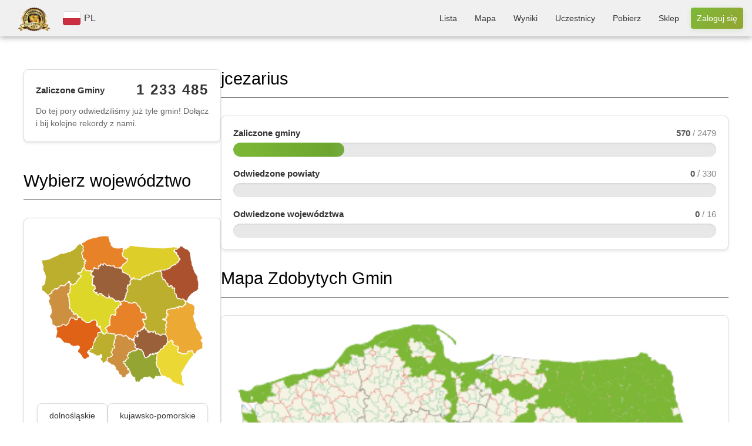

--- FILE ---
content_type: text/html; charset=UTF-8
request_url: https://zaliczgmine.pl/users/view/485
body_size: 19756
content:
<!DOCTYPE html>
<html xmlns="http://www.w3.org/1999/xhtml" lang="pl-PL">
<head>
    <meta http-equiv="Content-Type" content="text/html; charset=utf-8" />
    <meta name="keywords" content="zalicz gminę, zwiedzanie polskich gmin, wycieczki rowerowe, wyprawy rowerowe, mapa gmin, lista gmin, zwiedzanie polski, polskie gminy, zaliczanie gmin, odwiedzanie gmin, atrakcje rowerowe, wypady rowerem, statystyki rowerowe"/>
    <meta name="robots" content="all"/>
    <meta name="viewport" content="width=device-width, initial-scale=1"/>


            <title>jcezarius (570)            | ZaliczGmine.pl</title>
    
    <meta property="og:title" content="ZaliczGmine.pl" />
    <meta property="og:description" content="Zaliczone gminy prezentowane są w formie kolorowej mapy. Porównaj swoje osiągnięcia z innymi rowerzystami. Odwiedź nowe miejsca." />
    <meta property="og:image" content="https://zaliczgmine.pl/img/domains/zaliczgmine/header-banner.jpg" />
    <meta property="og:url" content="https://zaliczgmine.pl/users/view/485" />
    <meta property="og:type" content="website" />

    <link href="/favicon.ico" type="image/x-icon" rel="icon" /><link href="/favicon.ico" type="image/x-icon" rel="shortcut icon" />    <script>
        // Ustaw domyślnie na false - będzie zmienione na true tylko gdy kraj/język jest wybrany
        window.cookieBannerLanguageSet = false;
    </script>
            <script>
            window.cookieBannerTranslations = {"tabs":["Zgody","Szczegóły","Informacje"],"title":"Korzystamy z plików cookie","desc":"Używamy plików cookie do bezpieczeństwa i podstawowego działania serwisu. Za Twoją zgodą korzystamy też z analityki, reklam i personalizacji, aby mierzyć ruch, wyświetlać trafniejsze reklamy i dopasowywać treści. Kliknij „Dostosuj”, aby wybrać preferencje; zgodę możesz zmienić w każdej chwili.","detailsIntro":"Wybierz, które kategorie plików cookie włączasz:","acceptAll":"Akceptuj wszystkie","rejectAll":"Odrzuć wszystkie","customize":"Dostosuj","save":"Akceptuj wybrane","infoHTML":"Więcej informacji znajdziesz w naszej <a href=\"/users/privacy\" target=\"_blank\" rel=\"nofollow\">polityce prywatności</a>.","buttonLabel":"Zmień zgody","detailsRows":[["Funkcyjne (zawsze włączone)","functionality",true,"Niezbędne do działania serwisu, bezpieczeństwa, logowania i zapisania podstawowych ustawień. Nie służą do marketingu."],["Analityczne","analytics",false,"Dane o ruchu i użyciu serwisu (odsłony, kliknięcia, źródła) do poprawy działania i bezpieczeństwa."],["Reklamowe","advertisement",false,"Identyfikatory do wyświetlania i mierzenia skuteczności reklam; mogą służyć do budowania profili reklamowych."],["Personalizacyjne","personalization",false,"Preferencje i interakcje w serwisie, aby dopasować treści, układ i rekomendacje."]]};
            window.cookieBannerLanguageSet = true;
            window.cookieBannerIsHomePage = false;
        </script>
        
	<link rel="stylesheet" type="text/css" href="/css/styles.min.css?v=1768321980" />
	<link rel="stylesheet" type="text/css" href="/css/leaflet.min.css?v=1768321980" />
	<link rel="stylesheet" type="text/css" href="/css/cookie-banner.css?v=1768321980" />

	<script type="text/javascript" src="/js/togeojson/togeojson.js"></script>
	<script type="text/javascript" src="/js/libs.min.js?v=1768321980"></script>
	<script type="text/javascript" src="/js/script.min.js?v=1768321980"></script>
	<script type="text/javascript" src="/js/cookie-banner.js?v=1768321980"></script>
<link rel="stylesheet" type="text/css" href="https://cdnjs.cloudflare.com/ajax/libs/font-awesome/4.7.0/css/font-awesome.min.css" />
    <!-- Google Tag Manager -->
    <script>(function(w,d,s,l,i){w[l]=w[l]||[];w[l].push({'gtm.start':
                new Date().getTime(),event:'gtm.js'});var f=d.getElementsByTagName(s)[0],
            j=d.createElement(s),dl=l!='dataLayer'?'&l='+l:'';j.async=true;j.src=
            'https://www.googletagmanager.com/gtm.js?id='+i+dl;f.parentNode.insertBefore(j,f);
        })(window,document,'script','dataLayer','GTM-WLZ4FX2X');</script>
    <!-- End Google Tag Manager -->

</head>
<body class="zaliczgmine">
<div id="fb-root"></div>
<script type="text/javascript">
    (function (d, s, id) {
        var js, fjs = d.getElementsByTagName(s)[0];
        if (d.getElementById(id)) {
            return;
        }
        js = d.createElement(s);
        js.id = id;
        js.src = "//connect.facebook.net/pl_PL/all.js#xfbml=1";
        fjs.parentNode.insertBefore(js, fjs);
    }(document, 'script', 'facebook-jssdk'));
</script>
<div id="banner">
    <div class="logo-section">
        <a class="home" href='/'>
            <img src="/img/domains/zaliczgmine/logo-top.png" alt="logo" />        </a>
        <div class="lang-switch">
                            <div id="current-language">
                    <img src="/img/countries/pl/flag.svg" alt="flag" />                    <span>PL</span>
                </div>
                                    </div>
        <dialog id="language-dialog">
            <p>Wybierz kraj</p>
            <svg id="language-dialog-close" xmlns="http://www.w3.org/2000/svg" viewBox="0 0 24 24" width="20px">
                <path d="m13.31 12 6.89-6.89a.93.93 0 1 0-1.31-1.31L12 10.69 5.11 3.8A.93.93 0 0 0 3.8 5.11L10.69 12 3.8 18.89a.93.93 0 0 0 1.31 1.31L12 13.31l6.89 6.89a.93.93 0 1 0 1.31-1.31z"></path>
            </svg>
            <div id="language-list">
                                                    <a href="/countries/change?code=cz"
                       class="language-item ">
                        <img src="/img/countries/cz/flag.svg" alt="flag" />                        <span>CZ</span>
                    </a>
                                    <a href="/countries/change?code=pl"
                       class="language-item current">
                        <img src="/img/countries/pl/flag.svg" alt="flag" />                        <span>PL</span>
                    </a>
                                            </div>
        </dialog>
    </div>

    <!-- Navigation Menu -->
    <nav class="top-menu">
        <ul>
                            <li class="">
                    <a href="/communes">Lista</a>                </li>
                <li class="">
                    <a href="/communes/map">Mapa</a>                </li>
                <li class="">
                    <a href="/communes/statistics">Wyniki</a>                </li>
                <li class="">
                    <a href="/users/total">Uczestnicy</a>                </li>
                        <li class="">
                <a href="/pages/download">Pobierz</a>            </li>
                            <li>
                    <a href="https://zaliczgmine.pl/sklep/" target="_blank">Sklep</a>                </li>
                                                                        <li class="">
                        <a href="/users/login" class="call-button call-button-small">Zaloguj się</a>                        <a href="/users/login" class="call-button call-button-large">Zaloguj się</a>                    </li>
                                    </ul>
    </nav>

    <!-- Mobile Navigation Menu -->
    <nav class="mobile-menu">
                                <button class="menu-toggle">
                <span>☰</span>
            </button>
                <ul class="menu-list">
            <a href='/'>
                <img src="/img/domains/zaliczgmine/logo-top.png" alt="logo" />            </a>
                            <li class="">
                    <a href="/communes">Lista</a>                </li>
                <li class="">
                    <a href="/communes/map">Mapa</a>                </li>
                <li class="">
                    <a href="/communes/statistics">Wyniki</a>                </li>
                <li class="">
                    <a href="/users/total">Uczestnicy</a>                </li>

                <li class="">
                    <a href="/pages/download">Pobierz</a>                </li>

                                                    <li class="">
                        <a href="/users/login" class="call-button">Zaloguj się</a>                    </li>
                                    </ul>
    </nav>

    <script>
        // Funkcja pomocnicza do zapisywania kraju do localStorage (jedno miejsce dla całej aplikacji)
        function saveCountryToLocalStorage(countryCode, reason) {
            if (!countryCode) {
                return;
            }
            const current = localStorage.getItem('selectedCountryCode');
            if (current !== countryCode) {
                localStorage.setItem('selectedCountryCode', countryCode);
            }
        }
        
        // Funkcja pomocnicza do usuwania kraju z localStorage
        function removeCountryFromLocalStorage() {
            localStorage.removeItem('selectedCountryCode');
        }
        
        // Sprawdź czy był reset kraju i wyczyść localStorage
        (function() {
            const urlParams = new URLSearchParams(window.location.search);
            if (urlParams.get('country_reset') === '1') {
                removeCountryFromLocalStorage();
                // Usuń parametr z URL
                urlParams.delete('country_reset');
                const newUrl = window.location.pathname + (urlParams.toString() ? '?' + urlParams.toString() : '') + window.location.hash;
                window.history.replaceState({}, '', newUrl);
            }
        })();
        
        // Sprawdź aktualny stan
        const savedCountryCode = localStorage.getItem('selectedCountryCode');
        const urlCountryCode = new URLSearchParams(window.location.search).get('country');
        
                const phpCountryCode = 'pl';
        
        // Jeśli kraj jest ustawiony w PHP (sesji), ale nie ma go w localStorage, zapisz go
        if (phpCountryCode && savedCountryCode !== phpCountryCode) {
            saveCountryToLocalStorage(phpCountryCode, 'PHP sync');
        }
                
        // Sprawdź localStorage i automatycznie wybierz kraj jeśli nie jest wybrany (tylko jeśli nie było resetu)
        (function() {
                                })();
        
        // Zapisz wybór kraju do localStorage przy kliknięciu w link wyboru kraju (event delegation)
        document.addEventListener('click', function(e) {
            const link = e.target.closest('a[href*="/countries/change?code="]');
            if (link) {
                const url = new URL(link.href, window.location.origin);
                const countryCode = url.searchParams.get('code');
                if (countryCode) {
                    saveCountryToLocalStorage(countryCode, 'user click');
                }
            }
            
            // Wyczyść localStorage przy kliknięciu w przycisk RESET
            const resetLink = e.target.closest('a[href*="/countries/reset"]');
            if (resetLink) {
                removeCountryFromLocalStorage();
            }
        });
        
        const dialog = document.getElementById('language-dialog');
        const dialogTrigger = document.getElementById('current-language');
        const globeTrigger = document.getElementById('current-language-globe');
        const dialogClose = document.getElementById('language-dialog-close');
        
        // Automatycznie otwórz dialog wyboru kraju przy ładowaniu strony jeśli nie ma wybranego kraju
                
        // Otwieranie menu mobilnego (tylko gdy jest wybrany kraj)
        const menuToggle = document.querySelector('.menu-toggle');
        if (menuToggle) {
            menuToggle.addEventListener('click', function () {
                this.classList.toggle('active');
                var menuList = document.querySelector('.menu-list');
                if (menuList.style.display === 'flex') {
                    menuList.style.display = 'none';
                } else {
                    menuList.style.display = 'flex';
                }
            });
        }
        
        // Otwieranie dialogu wyboru kraju po kliknięciu w globus
        if (globeTrigger) {
            globeTrigger.addEventListener('click', function() {
                dialog.showModal();
            });
        }
        
        // Zamknięcie menu po kliknięciu gdziekolwiek poza elementami <li>
        document.querySelector('.menu-list').addEventListener('click', function (event) {
            // Sprawdź, czy kliknięty element to nie <li> (menu item)
            if (!event.target.closest('li')) {
                document.querySelector('.menu-toggle').classList.remove('active');
                this.style.display = 'none';
            }
        });

        dialogTrigger?.addEventListener('click', () => {
            dialog.showModal();
        })
        
        dialogClose.addEventListener('click', () => {
            dialog.close();
        })
    </script>
</div>

<div id="container">

    
    
    <div id="content">

        <div id="columns">

            
                <div id="preview" class="">

                    
<div class="statistics-panel" id="communes-counter">
  <div class="statistics-progress-item">
    <div class="statistics-progress-header">
      <span class="statistics-progress-label">Zaliczone Gminy</span>
      <span class="statistics-progress-count">
        <span id="communes-count">1 233 483</span>
      </span>
    </div>
    <p class="communes-counter-description" style="margin-top: 12px; margin-bottom: 0; font-size: 14px; color: #666; line-height: 1.5;">
      Do tej pory odwiedziliśmy już tyle gmin! Dołącz i bij kolejne rekordy z nami.    </p>
  </div>
</div>

<script>
    document.addEventListener('DOMContentLoaded', function() {
        let currentCount = 1233483;
        let latestCount = 1233493;
        let inactiveInterval = 900000;

        // Start the counter
        setTimeout(function() {
            checkCommunesCounter(currentCount, latestCount, inactiveInterval);
        }, 3000);
    });
</script>


                    
    <h1 id="select-voivodeship">Wybierz województwo</h1>
    
    <div class="statistics-panel voivodeship-selection-panel">
        <div id="voivodeship-map" class="map-home">
            <img src="/img/countries/pl/map.png" usemap="#map-poland" class="imagemap" width="385" height="358" alt="Mapa województw" />
<map id="map-poland" name="map-poland">
  <area shape="poly" alt="zachodniopomorskie" title="zachodniopomorskie" href="/communes/index/16" target="" coords="2,60,55,40,94,14,96,39,95,58,103,60,99,72,86,89,90,96,74,114,61,102,54,116,36,123,15,143,-4,125,5,117,9,98,2,74,2,74,2,74,-3,56,-3,56,-3,56,-2,57,-2,57,-2,57,-2,57,-2,57,-2,57,-4,57" />
  <area shape="poly" alt="pomorskie" title="pomorskie" href="/communes/index/11" target="" coords="158,4,92,17,100,49,108,62,105,75,111,83,124,80,144,64,174,71,184,77,202,57,189,46,191,31,168,30,161,15,155,0,143,0" />
  <area shape="poly" alt="warmińsko-mazurskie" title="warmińsko-mazurskie" href="/communes/index/14" target="" coords="318,29,266,34,196,37,202,52,206,66,196,74,194,81,219,98,241,101,289,79,322,64,327,53,318,40,317,41"/>
  <area shape="poly" alt="podlaskie" title="podlaskie" href="/communes/index/10" target="" coords="353,41,356,70,371,99,371,123,350,148,341,151,321,139,313,122,291,99,285,87,308,77,330,61,327,44,322,34,332,26" />
  <area shape="poly" alt="lubuskie" title="lubuskie" href="/communes/index/4" target="" coords="35,215,46,205,56,214,66,196,81,197,83,190,66,175,64,132,67,105,56,119,13,144,19,164,25,172,21,193,26,209" />
  <area shape="poly" alt="wielkopolskie" title="wielkopolskie" href="/communes/index/15" target="" coords="151,235,156,221,160,213,164,185,176,186,178,171,198,155,188,151,171,149,157,135,137,140,114,128,118,106,106,87,73,123,64,129,71,173,98,199,110,204,130,198,141,216" />
  <area shape="poly" alt="kujawsko-pomorskie" title="kujawsko-pomorskie" href="/communes/index/2" target="" coords="203,118,208,100,187,81,150,70,121,91,125,120,136,136,161,129,176,149,196,151,207,121,208,101" />
  <area shape="poly" alt="mazowieckie" title="mazowieckie" href="/communes/index/7" target="" coords="342,157,307,133,281,91,234,105,210,109,193,156,222,159,245,184,252,197,248,220,292,237,300,175,341,166,343,161" />
  <area shape="poly" alt="lubelskie" title="lubelskie" href="/communes/index/3" target="" coords="383,245,351,187,365,171,347,160,339,174,297,179,302,249,318,247,333,278,353,274,367,277,379,262" />
  <area shape="poly" alt="dolnośląskie" title="dolnośląskie" href="/communes/index/1" target="" coords="36,242,78,263,95,261,89,281,103,294,113,286,117,266,140,224,127,201,103,211,90,196,66,202,58,217,39,217,36,227" />
  <area shape="poly" alt="opolskie" title="opolskie" href="/communes/index/8" target="" coords="153,299,164,275,176,232,156,235,132,242,114,277,142,281" />
  <area shape="poly" alt="śląskie" title="śląskie" href="/communes/index/12" target="" coords="195,297,218,266,225,268,213,248,186,239,175,253,170,275,158,293,178,318,195,336,208,326,192,303" />
  <area shape="poly" alt="łódzkie" title="łódzkie" href="/communes/index/5" target="" coords="230,240,231,218,244,208,234,173,199,161,177,181,174,194,165,202,155,226,185,232,216,235" />
  <area shape="poly" alt="świętokrzyskie" title="świętokrzyskie" href="/communes/index/13" target="" coords="248,289,263,276,280,275,298,247,292,235,280,240,252,230,230,234,217,243,224,262,241,270,241,270" />
  <area shape="poly" alt="małopolskie" title="małopolskie" href="/communes/index/6" target="" coords="282,335,269,308,269,285,244,296,235,282,219,283,196,302,227,347,253,334" />
  <area shape="poly" alt="podkarpackie" title="podkarpackie" href="/communes/index/9" target="" coords="338,357,325,320,364,278,329,283,308,260,270,288,287,329,303,333" />
</map>        </div>

        
        <div class="voivodeship-list">
                                    <a class="voivodeship-item"
                   href="/communes/index/1">dolnośląskie</a>
                            <a class="voivodeship-item"
                   href="/communes/index/2">kujawsko-pomorskie</a>
                            <a class="voivodeship-item"
                   href="/communes/index/3">lubelskie</a>
                            <a class="voivodeship-item"
                   href="/communes/index/4">lubuskie</a>
                            <a class="voivodeship-item"
                   href="/communes/index/5">łódzkie</a>
                            <a class="voivodeship-item"
                   href="/communes/index/6">małopolskie</a>
                            <a class="voivodeship-item"
                   href="/communes/index/7">mazowieckie</a>
                            <a class="voivodeship-item"
                   href="/communes/index/8">opolskie</a>
                            <a class="voivodeship-item"
                   href="/communes/index/9">podkarpackie</a>
                            <a class="voivodeship-item"
                   href="/communes/index/10">podlaskie</a>
                            <a class="voivodeship-item"
                   href="/communes/index/11">pomorskie</a>
                            <a class="voivodeship-item"
                   href="/communes/index/12">śląskie</a>
                            <a class="voivodeship-item"
                   href="/communes/index/13">świetokrzyskie</a>
                            <a class="voivodeship-item"
                   href="/communes/index/14">warmińsko-mazurskie</a>
                            <a class="voivodeship-item"
                   href="/communes/index/15">wielkopolskie</a>
                            <a class="voivodeship-item"
                   href="/communes/index/16">zachodniopomorskie</a>
                    
                </div>
    </div>

    


                                            <h1>Reklama</h1>
                        <p align="justify">Strona jest nieodpłatna. Jeśli możesz wyłącz Adblocka. Dzięki!</p>
                        <br/>

                        <div style="text-align: center">
                            <script async
                                    src="https://pagead2.googlesyndication.com/pagead/js/adsbygoogle.js?client=ca-pub-1683513412719040"
                                    crossorigin="anonymous"></script>
                            <ins class="adsbygoogle"
                                 style="display:inline-block;width:336px;height:280px"
                                 data-ad-client="ca-pub-1683513412719040"
                                 data-ad-slot="9624101680"></ins>
                            <script>
                                (adsbygoogle = window.adsbygoogle || []).push({});
                            </script>
                        </div>
                    
                </div>

                <!-end left column--->
            
            <div id="forms" class="">
                                                <div class="users view">
            <div class="user-profile-header">
        <h1 class="user-profile-name ">
            jcezarius                                </h1>
            </div>

    <div class="statistics-panel">
                <div class="statistics-progress-item">
            <div class="statistics-progress-header">
                <span class="statistics-progress-label">Zaliczone gminy</span>
                <span class="statistics-progress-count">
                    <span id="user-communes-count">570</span>
                                            <span class="statistics-progress-total"> / 2479</span>
                                    </span>
            </div>
            <div class="statistics-progress-bar">
                <div class="statistics-progress-fill " 
                     style="width: 22.993142396127%"
                     data-current="570"
                     data-total="2479">
                </div>
            </div>
        </div>

        
                <div class="statistics-progress-item">
            <div class="statistics-progress-header">
                <span class="statistics-progress-label">Odwiedzone powiaty</span>
                <span class="statistics-progress-count">
                    <span id="user-visited-counties-count">0</span>
                                            <span class="statistics-progress-total"> / 330</span>
                                    </span>
            </div>
            <div class="statistics-progress-bar">
                <div class="statistics-progress-fill" 
                     style="width: 0%"
                     data-current="0"
                     data-total="330">
                </div>
            </div>
        </div>
        
        <div class="statistics-progress-item">
            <div class="statistics-progress-header">
                <span class="statistics-progress-label">Odwiedzone województwa</span>
                <span class="statistics-progress-count">
                    <span id="user-visited-voivodeships-count">0</span>
                                            <span class="statistics-progress-total"> / 16</span>
                                    </span>
            </div>
            <div class="statistics-progress-bar">
                <div class="statistics-progress-fill" 
                     style="width: 0%"
                     data-current="0"
                     data-total="16">
                </div>
            </div>
        </div>
    </div>
</div>

    <br/><br/>

<div class="related">

              <h1>Mapa Zdobytych Gmin</h1>
    
        <div class="user-map-container">
        <div class="user-map-section-map">
            <img src="/img/maps/map-485-s.png?1768996929" alt="Mapa Zdobytych Gmin" class="user-map-image" />        </div>
        
                <div class="user-map-info-panel">
            <div class="user-map-info-header">
                <h3>Kod do osadzenia mapy</h3>
            </div>
            <div class="user-map-info-fields">
                <div class="user-map-info-field">
                    <label class="user-map-info-label">Kod HTML</label>
                    <button type="button" class="copy-button copy-map-html" data-code="&lt;a href=&quot;https://zaliczgmine.pl/users/view/485&quot; target=&quot;_blank&quot;&gt; &lt;img src=&quot;https://zaliczgmine.pl/img/maps/map-485-s.png&quot; border=&quot;0&quot; /&gt; &lt;/a&gt;">
                        <span class="copy-icon">
                            <svg width="16" height="16" viewBox="0 0 16 16" fill="none" xmlns="http://www.w3.org/2000/svg">
                                <rect x="5" y="5" width="9" height="9" stroke="white" stroke-width="1.5" fill="none"/>
                                <rect x="2" y="2" width="9" height="9" stroke="white" stroke-width="1.5" fill="none"/>
                            </svg>
                        </span>
                        <span class="copy-text">Kopiuj HTML</span>
                    </button>
                </div>
                <div class="user-map-info-field">
                    <label class="user-map-info-label">URL obrazka</label>
                    <button type="button" class="copy-button copy-map-url" data-code="https://zaliczgmine.pl/img/maps/map-485-s.png">
                        <span class="copy-icon">
                            <svg width="16" height="16" viewBox="0 0 16 16" fill="none" xmlns="http://www.w3.org/2000/svg">
                                <rect x="5" y="5" width="9" height="9" stroke="white" stroke-width="1.5" fill="none"/>
                                <rect x="2" y="2" width="9" height="9" stroke="white" stroke-width="1.5" fill="none"/>
                            </svg>
                        </span>
                        <span class="copy-text">Kopiuj URL</span>
                    </button>
                </div>
            </div>
        </div>
              </div>
    
    <script>
    document.addEventListener('DOMContentLoaded', function() {
      var copyButtons = document.querySelectorAll('.copy-map-html, .copy-map-url');
      copyButtons.forEach(function(button) {
        button.addEventListener('click', function() {
          var code = this.getAttribute('data-code');
          var textArea = document.createElement('textarea');
          textArea.value = code;
          textArea.style.position = 'fixed';
          textArea.style.opacity = '0';
          document.body.appendChild(textArea);
          textArea.select();
          try {
            document.execCommand('copy');
            var copyText = this.querySelector('.copy-text');
            var originalText = copyText ? copyText.textContent : this.textContent;
            if (copyText) {
              copyText.textContent = 'Skopiowano!';
              var self = this;
              setTimeout(function() {
                var textSpan = self.querySelector('.copy-text');
                if (textSpan) {
                  textSpan.textContent = originalText;
                }
              }, 2000);
            }
          } catch (err) {
            console.error('Failed to copy:', err);
          }
          document.body.removeChild(textArea);
        });
      });
    });
  </script>
          <br/><br/><br/>
    
    
    <br/>

            <div style="text-align: center">
            <script async
                    src="https://pagead2.googlesyndication.com/pagead/js/adsbygoogle.js?client=ca-pub-1683513412719040"
                    crossorigin="anonymous"></script>
            <ins class="adsbygoogle"
                 style="display:inline-block;width:468px;height:60px"
                 data-ad-client="ca-pub-1683513412719040"
                 data-ad-slot="8007767682"></ins>
            <script>
                (adsbygoogle = window.adsbygoogle || []).push({});
            </script>
        </div>

        <br/><br/>
    
                
    <h1>Zaliczone gminy</h1>
    
            <div class="filter-overlay">

            <div class="filter-label-overlay">
                <label for="year-filter">Rok</label>
                            </div>
            <select id="year-filter">
                                    <option value="2020">2020</option>
                                    <option value="2017">2017</option>
                                    <option value="2016">2016</option>
                                    <option value="2015">2015</option>
                                    <option value="2014">2014</option>
                                    <option value="2013">2013</option>
                                    <option value="2011">2011</option>
                                    <option value="2006">2006</option>
                                    <option value="2000">2000</option>
                                    <option value="1992">1992</option>
                            </select>
        </div>
    
            <div id="user-communes-list">
            <table>
                <tr>
                    <th class="user-commune-name">
                        <a
                                href="/users/view/485?order=commune&dir=asc"
                                class=""
                        >
                            Gmina                        </a>
                    </th>
                    <th class="center">
                        <a
                                href="/users/view/485?order=date&dir=asc"
                                class="desc"
                        >Data</a>
                    </th>
                    <th class="right">
                        <a
                                href="/users/view/485?order=area&dir=asc"
                                class=""
                        >Powierzchnia                            km&sup2;</a>
                    </th>
                                    </tr>

                
                    <tr class="altrow">
                        <td class="commune-cell"><a href="/communes/view/851">Krościenko nad Dunajcem</a></td>
                        <td class="center">2020-08-13</td>
                        <td class="right">57.27</td>
                                            </tr>
                
                    <tr>
                        <td class="commune-cell"><a href="/communes/view/892">Ochotnica Dolna</a></td>
                        <td class="center">2020-08-13</td>
                        <td class="right">141.03</td>
                                            </tr>
                
                    <tr class="altrow">
                        <td class="commune-cell"><a href="/communes/view/1867">Pszczyna</a></td>
                        <td class="center">2020-08-13</td>
                        <td class="right">174.01</td>
                                            </tr>
                
                    <tr>
                        <td class="commune-cell"><a href="/communes/view/1805">Kobiór</a></td>
                        <td class="center">2020-08-13</td>
                        <td class="right">49.50</td>
                                            </tr>
                
                    <tr class="altrow">
                        <td class="commune-cell"><a href="/communes/view/936">Szczawnica</a></td>
                        <td class="center">2020-08-13</td>
                        <td class="right">87.89</td>
                                            </tr>
                
                    <tr>
                        <td class="commune-cell"><a href="/communes/view/1900">Tychy</a></td>
                        <td class="center">2020-08-13</td>
                        <td class="right">81.62</td>
                                            </tr>
                
                    <tr class="altrow">
                        <td class="commune-cell"><a href="/communes/view/890">Nowy Targ - gmina wiejska</a></td>
                        <td class="center">2020-08-13</td>
                        <td class="right">208.65</td>
                                            </tr>
                
                    <tr>
                        <td class="commune-cell"><a href="/communes/view/814">Czorsztyn</a></td>
                        <td class="center">2020-08-13</td>
                        <td class="right">61.72</td>
                                            </tr>
                
                    <tr class="altrow">
                        <td class="commune-cell"><a href="/communes/view/868">Łapsze Niżne</a></td>
                        <td class="center">2020-08-13</td>
                        <td class="right">124.79</td>
                                            </tr>
                
                    <tr>
                        <td class="commune-cell"><a href="/communes/view/780">Zgierz - gmina miejska</a></td>
                        <td class="center">2017-11-21</td>
                        <td class="right">42.32</td>
                                            </tr>
                
                    <tr class="altrow">
                        <td class="commune-cell"><a href="/communes/view/694">Łódź</a></td>
                        <td class="center">2017-11-21</td>
                        <td class="right">294.39</td>
                                            </tr>
                
                    <tr>
                        <td class="commune-cell"><a href="/communes/view/1563">Kulesze Kościelne</a></td>
                        <td class="center">2017-08-01</td>
                        <td class="right">115.45</td>
                                            </tr>
                
                    <tr class="altrow">
                        <td class="commune-cell"><a href="/communes/view/1558">Kołaki Kościelne</a></td>
                        <td class="center">2017-08-01</td>
                        <td class="right">73.76</td>
                                            </tr>
                
                    <tr>
                        <td class="commune-cell"><a href="/communes/view/1625">Wysokie Mazowieckie - gmina wiejska</a></td>
                        <td class="center">2017-08-01</td>
                        <td class="right">166.11</td>
                                            </tr>
                
                    <tr class="altrow">
                        <td class="commune-cell"><a href="/communes/view/1624">Wysokie Mazowieckie - gmina miejska</a></td>
                        <td class="center">2017-08-01</td>
                        <td class="right">15.24</td>
                                            </tr>
                
                    <tr>
                        <td class="commune-cell"><a href="/communes/view/2073">Kowale Oleckie</a></td>
                        <td class="center">2017-06-18</td>
                        <td class="right">251.61</td>
                                            </tr>
                
                    <tr class="altrow">
                        <td class="commune-cell"><a href="/communes/view/2088">Milejewo</a></td>
                        <td class="center">2017-06-14</td>
                        <td class="right">95.55</td>
                                            </tr>
                
                    <tr>
                        <td class="commune-cell"><a href="/communes/view/2037">Dobre Miasto</a></td>
                        <td class="center">2017-06-14</td>
                        <td class="right">258.67</td>
                                            </tr>
                
                    <tr class="altrow">
                        <td class="commune-cell"><a href="/communes/view/1674">Krynica Morska</a></td>
                        <td class="center">2017-06-14</td>
                        <td class="right">102.04</td>
                                            </tr>
                
                    <tr>
                        <td class="commune-cell"><a href="/communes/view/1660">Jastarnia</a></td>
                        <td class="center">2017-06-14</td>
                        <td class="right">8.00</td>
                                            </tr>
                
                    <tr class="altrow">
                        <td class="commune-cell"><a href="/communes/view/2106">Pasłęk</a></td>
                        <td class="center">2017-06-14</td>
                        <td class="right">264.39</td>
                                            </tr>
                
                    <tr>
                        <td class="commune-cell"><a href="/communes/view/1677">Lębork</a></td>
                        <td class="center">2017-06-14</td>
                        <td class="right">17.86</td>
                                            </tr>
                
                    <tr class="altrow">
                        <td class="commune-cell"><a href="/communes/view/1670">Kosakowo</a></td>
                        <td class="center">2017-06-14</td>
                        <td class="right">50.15</td>
                                            </tr>
                
                    <tr>
                        <td class="commune-cell"><a href="/communes/view/1639">Choczewo</a></td>
                        <td class="center">2017-06-14</td>
                        <td class="right">183.23</td>
                                            </tr>
                
                    <tr class="altrow">
                        <td class="commune-cell"><a href="/communes/view/1685">Łeba</a></td>
                        <td class="center">2017-06-14</td>
                        <td class="right">14.80</td>
                                            </tr>
                
                    <tr>
                        <td class="commune-cell"><a href="/communes/view/2044">Elbląg - gmina wiejska</a></td>
                        <td class="center">2017-06-14</td>
                        <td class="right">192.06</td>
                                            </tr>
                
                    <tr class="altrow">
                        <td class="commune-cell"><a href="/communes/view/2130">Świątki</a></td>
                        <td class="center">2017-06-14</td>
                        <td class="right">163.80</td>
                                            </tr>
                
                    <tr>
                        <td class="commune-cell"><a href="/communes/view/1726">Sopot</a></td>
                        <td class="center">2017-06-14</td>
                        <td class="right">17.31</td>
                                            </tr>
                
                    <tr class="altrow">
                        <td class="commune-cell"><a href="/communes/view/2031">Biskupiec (pow. olsztyński)</a></td>
                        <td class="center">2017-06-14</td>
                        <td class="right">290.38</td>
                                            </tr>
                
                    <tr>
                        <td class="commune-cell"><a href="/communes/view/2043">Elbląg - gmina miejska</a></td>
                        <td class="center">2017-06-14</td>
                        <td class="right">79.52</td>
                                            </tr>
                
                    <tr class="altrow">
                        <td class="commune-cell"><a href="/communes/view/1659">Hel</a></td>
                        <td class="center">2017-06-14</td>
                        <td class="right">21.27</td>
                                            </tr>
                
                    <tr>
                        <td class="commune-cell"><a href="/communes/view/2051">Godkowo</a></td>
                        <td class="center">2017-06-14</td>
                        <td class="right">166.74</td>
                                            </tr>
                
                    <tr class="altrow">
                        <td class="commune-cell"><a href="/communes/view/2123">Sorkwity</a></td>
                        <td class="center">2017-06-14</td>
                        <td class="right">184.56</td>
                                            </tr>
                
                    <tr>
                        <td class="commune-cell"><a href="/communes/view/2083">Lubomino</a></td>
                        <td class="center">2017-06-14</td>
                        <td class="right">149.56</td>
                                            </tr>
                
                    <tr class="altrow">
                        <td class="commune-cell"><a href="/communes/view/1751">Wicko</a></td>
                        <td class="center">2017-06-14</td>
                        <td class="right">216.08</td>
                                            </tr>
                
                    <tr>
                        <td class="commune-cell"><a href="/communes/view/2089">Miłakowo</a></td>
                        <td class="center">2017-06-14</td>
                        <td class="right">159.36</td>
                                            </tr>
                
                    <tr class="altrow">
                        <td class="commune-cell"><a href="/communes/view/1657">Gniew</a></td>
                        <td class="center">2016-08-18</td>
                        <td class="right">194.78</td>
                                            </tr>
                
                    <tr>
                        <td class="commune-cell"><a href="/communes/view/1658">Gniewino</a></td>
                        <td class="center">2016-08-18</td>
                        <td class="right">176.21</td>
                                            </tr>
                
                    <tr class="altrow">
                        <td class="commune-cell"><a href="/communes/view/285">Stolno</a></td>
                        <td class="center">2016-08-18</td>
                        <td class="right">98.43</td>
                                            </tr>
                
                    <tr>
                        <td class="commune-cell"><a href="/communes/view/1713">Rumia</a></td>
                        <td class="center">2016-08-18</td>
                        <td class="right">30.08</td>
                                            </tr>
                
                    <tr class="altrow">
                        <td class="commune-cell"><a href="/communes/view/1108">Młodzieszyn</a></td>
                        <td class="center">2016-08-18</td>
                        <td class="right">117.07</td>
                                            </tr>
                
                    <tr>
                        <td class="commune-cell"><a href="/communes/view/1105">Mińsk Mazowiecki - gmina wiejska</a></td>
                        <td class="center">2016-08-18</td>
                        <td class="right">112.28</td>
                                            </tr>
                
                    <tr class="altrow">
                        <td class="commune-cell"><a href="/communes/view/1710">Puck - gmina miejska</a></td>
                        <td class="center">2016-08-18</td>
                        <td class="right">4.90</td>
                                            </tr>
                
                    <tr>
                        <td class="commune-cell"><a href="/communes/view/1057">Kampinos</a></td>
                        <td class="center">2016-08-18</td>
                        <td class="right">84.25</td>
                                            </tr>
                
                    <tr class="altrow">
                        <td class="commune-cell"><a href="/communes/view/1209">Sochaczew - gmina miejska</a></td>
                        <td class="center">2016-08-18</td>
                        <td class="right">26.13</td>
                                            </tr>
                
                    <tr>
                        <td class="commune-cell"><a href="/communes/view/1712">Reda</a></td>
                        <td class="center">2016-08-18</td>
                        <td class="right">29.45</td>
                                            </tr>
                
                    <tr class="altrow">
                        <td class="commune-cell"><a href="/communes/view/1017">Gąbin</a></td>
                        <td class="center">2016-08-18</td>
                        <td class="right">146.71</td>
                                            </tr>
                
                    <tr>
                        <td class="commune-cell"><a href="/communes/view/307">Włocławek - gmina wiejska</a></td>
                        <td class="center">2016-08-18</td>
                        <td class="right">219.92</td>
                                            </tr>
                
                    <tr class="altrow">
                        <td class="commune-cell"><a href="/communes/view/250">Łysomice</a></td>
                        <td class="center">2016-08-18</td>
                        <td class="right">127.34</td>
                                            </tr>
                
                    <tr>
                        <td class="commune-cell"><a href="/communes/view/1711">Puck - gmina wiejska</a></td>
                        <td class="center">2016-08-18</td>
                        <td class="right">243.29</td>
                                            </tr>
                
                    <tr class="altrow">
                        <td class="commune-cell"><a href="/communes/view/192">Chełmża - gmina wiejska</a></td>
                        <td class="center">2016-08-18</td>
                        <td class="right">178.72</td>
                                            </tr>
                
                    <tr>
                        <td class="commune-cell"><a href="/communes/view/208">Fabianki</a></td>
                        <td class="center">2016-08-18</td>
                        <td class="right">76.10</td>
                                            </tr>
                
                    <tr class="altrow">
                        <td class="commune-cell"><a href="/communes/view/206">Dragacz</a></td>
                        <td class="center">2016-08-18</td>
                        <td class="right">111.14</td>
                                            </tr>
                
                    <tr>
                        <td class="commune-cell"><a href="/communes/view/215">Grudziądz - gmina miejska</a></td>
                        <td class="center">2016-08-18</td>
                        <td class="right">58.74</td>
                                            </tr>
                
                    <tr class="altrow">
                        <td class="commune-cell"><a href="/communes/view/306">Włocławek - gmina miejska</a></td>
                        <td class="center">2016-08-18</td>
                        <td class="right">84.78</td>
                                            </tr>
                
                    <tr>
                        <td class="commune-cell"><a href="/communes/view/1149">Płock</a></td>
                        <td class="center">2016-08-18</td>
                        <td class="right">88.06</td>
                                            </tr>
                
                    <tr class="altrow">
                        <td class="commune-cell"><a href="/communes/view/1230">Suchożebry</a></td>
                        <td class="center">2016-08-18</td>
                        <td class="right">100.71</td>
                                            </tr>
                
                    <tr>
                        <td class="commune-cell"><a href="/communes/view/263">Papowo Biskupie</a></td>
                        <td class="center">2016-08-18</td>
                        <td class="right">70.44</td>
                                            </tr>
                
                    <tr class="altrow">
                        <td class="commune-cell"><a href="/communes/view/1248">Warszawa</a></td>
                        <td class="center">2016-08-18</td>
                        <td class="right">516.90</td>
                                            </tr>
                
                    <tr>
                        <td class="commune-cell"><a href="/communes/view/1750">Wejherowo - gmina wiejska</a></td>
                        <td class="center">2016-08-18</td>
                        <td class="right">194.08</td>
                                            </tr>
                
                    <tr class="altrow">
                        <td class="commune-cell"><a href="/communes/view/216">Grudziądz - gmina wiejska</a></td>
                        <td class="center">2016-08-18</td>
                        <td class="right">166.93</td>
                                            </tr>
                
                    <tr>
                        <td class="commune-cell"><a href="/communes/view/240">Lisewo</a></td>
                        <td class="center">2016-08-18</td>
                        <td class="right">86.20</td>
                                            </tr>
                
                    <tr class="altrow">
                        <td class="commune-cell"><a href="/communes/view/1221">Stare Babice</a></td>
                        <td class="center">2016-08-18</td>
                        <td class="right">63.49</td>
                                            </tr>
                
                    <tr>
                        <td class="commune-cell"><a href="/communes/view/1673">Krokowa</a></td>
                        <td class="center">2016-08-18</td>
                        <td class="right">211.83</td>
                                            </tr>
                
                    <tr class="altrow">
                        <td class="commune-cell"><a href="/communes/view/256">Nowe</a></td>
                        <td class="center">2016-08-18</td>
                        <td class="right">106.36</td>
                                            </tr>
                
                    <tr>
                        <td class="commune-cell"><a href="/communes/view/1104">Mińsk Mazowiecki - gmina miejska</a></td>
                        <td class="center">2016-08-18</td>
                        <td class="right">13.12</td>
                                            </tr>
                
                    <tr class="altrow">
                        <td class="commune-cell"><a href="/communes/view/1742">Tczew - gmina miejska</a></td>
                        <td class="center">2016-08-18</td>
                        <td class="right">22.26</td>
                                            </tr>
                
                    <tr>
                        <td class="commune-cell"><a href="/communes/view/1037">Halinów</a></td>
                        <td class="center">2016-08-18</td>
                        <td class="right">63.09</td>
                                            </tr>
                
                    <tr class="altrow">
                        <td class="commune-cell"><a href="/communes/view/1124">Nowy Duninów</a></td>
                        <td class="center">2016-08-18</td>
                        <td class="right">144.79</td>
                                            </tr>
                
                    <tr>
                        <td class="commune-cell"><a href="/communes/view/1205">Słubice</a></td>
                        <td class="center">2016-08-18</td>
                        <td class="right">94.47</td>
                                            </tr>
                
                    <tr class="altrow">
                        <td class="commune-cell"><a href="/communes/view/1210">Sochaczew - gmina wiejska</a></td>
                        <td class="center">2016-08-18</td>
                        <td class="right">91.41</td>
                                            </tr>
                
                    <tr>
                        <td class="commune-cell"><a href="/communes/view/1039">Iłów</a></td>
                        <td class="center">2016-08-18</td>
                        <td class="right">128.49</td>
                                            </tr>
                
                    <tr class="altrow">
                        <td class="commune-cell"><a href="/communes/view/177">Bobrowniki</a></td>
                        <td class="center">2016-08-18</td>
                        <td class="right">95.55</td>
                                            </tr>
                
                    <tr>
                        <td class="commune-cell"><a href="/communes/view/1709">Pszczółki</a></td>
                        <td class="center">2016-08-18</td>
                        <td class="right">49.84</td>
                                            </tr>
                
                    <tr class="altrow">
                        <td class="commune-cell"><a href="/communes/view/1704">Pruszcz Gdański - gmina miejska</a></td>
                        <td class="center">2016-08-18</td>
                        <td class="right">16.47</td>
                                            </tr>
                
                    <tr>
                        <td class="commune-cell"><a href="/communes/view/1007">Dębe Wielkie</a></td>
                        <td class="center">2016-08-18</td>
                        <td class="right">77.88</td>
                                            </tr>
                
                    <tr class="altrow">
                        <td class="commune-cell"><a href="/communes/view/1749">Wejherowo - gmina miejska</a></td>
                        <td class="center">2016-08-18</td>
                        <td class="right">25.65</td>
                                            </tr>
                
                    <tr>
                        <td class="commune-cell"><a href="/communes/view/1736">Subkowy</a></td>
                        <td class="center">2016-08-18</td>
                        <td class="right">78.22</td>
                                            </tr>
                
                    <tr class="altrow">
                        <td class="commune-cell"><a href="/communes/view/1080">Leszno</a></td>
                        <td class="center">2016-08-18</td>
                        <td class="right">125.03</td>
                                            </tr>
                
                    <tr>
                        <td class="commune-cell"><a href="/communes/view/1069">Kotuń</a></td>
                        <td class="center">2016-08-18</td>
                        <td class="right">149.87</td>
                                            </tr>
                
                    <tr class="altrow">
                        <td class="commune-cell"><a href="/communes/view/1231">Sulejówek</a></td>
                        <td class="center">2016-08-18</td>
                        <td class="right">19.51</td>
                                            </tr>
                
                    <tr>
                        <td class="commune-cell"><a href="/communes/view/1701">Pelplin</a></td>
                        <td class="center">2016-08-18</td>
                        <td class="right">140.45</td>
                                            </tr>
                
                    <tr class="altrow">
                        <td class="commune-cell"><a href="/communes/view/1743">Tczew - gmina wiejska</a></td>
                        <td class="center">2016-08-18</td>
                        <td class="right">170.61</td>
                                            </tr>
                
                    <tr>
                        <td class="commune-cell"><a href="/communes/view/1752">Władysławowo</a></td>
                        <td class="center">2016-08-18</td>
                        <td class="right">38.41</td>
                                            </tr>
                
                    <tr class="altrow">
                        <td class="commune-cell"><a href="/communes/view/1476">Rudnik nad Sanem</a></td>
                        <td class="center">2016-06-28</td>
                        <td class="right">78.71</td>
                                            </tr>
                
                    <tr>
                        <td class="commune-cell"><a href="/communes/view/327">Biłgoraj - gmina wiejska</a></td>
                        <td class="center">2016-06-28</td>
                        <td class="right">261.41</td>
                                            </tr>
                
                    <tr class="altrow">
                        <td class="commune-cell"><a href="/communes/view/353">Gorzków</a></td>
                        <td class="center">2016-06-28</td>
                        <td class="right">96.19</td>
                                            </tr>
                
                    <tr>
                        <td class="commune-cell"><a href="/communes/view/1930">Brody</a></td>
                        <td class="center">2016-06-28</td>
                        <td class="right">161.25</td>
                                            </tr>
                
                    <tr class="altrow">
                        <td class="commune-cell"><a href="/communes/view/1993">Sandomierz</a></td>
                        <td class="center">2016-06-28</td>
                        <td class="right">28.32</td>
                                            </tr>
                
                    <tr>
                        <td class="commune-cell"><a href="/communes/view/1944">Iwaniska</a></td>
                        <td class="center">2016-06-28</td>
                        <td class="right">105.03</td>
                                            </tr>
                
                    <tr class="altrow">
                        <td class="commune-cell"><a href="/communes/view/1486">Stalowa Wola</a></td>
                        <td class="center">2016-06-28</td>
                        <td class="right">82.41</td>
                                            </tr>
                
                    <tr>
                        <td class="commune-cell"><a href="/communes/view/455">Sawin</a></td>
                        <td class="center">2016-06-28</td>
                        <td class="right">190.20</td>
                                            </tr>
                
                    <tr class="altrow">
                        <td class="commune-cell"><a href="/communes/view/1213">Sokołów Podlaski - gmina wiejska</a></td>
                        <td class="center">2016-06-28</td>
                        <td class="right">137.18</td>
                                            </tr>
                
                    <tr>
                        <td class="commune-cell"><a href="/communes/view/2005">Starachowice</a></td>
                        <td class="center">2016-06-28</td>
                        <td class="right">31.83</td>
                                            </tr>
                
                    <tr class="altrow">
                        <td class="commune-cell"><a href="/communes/view/386">Krasnystaw - gmina miejska</a></td>
                        <td class="center">2016-06-28</td>
                        <td class="right">42.07</td>
                                            </tr>
                
                    <tr>
                        <td class="commune-cell"><a href="/communes/view/1553">Klukowo</a></td>
                        <td class="center">2016-06-28</td>
                        <td class="right">123.77</td>
                                            </tr>
                
                    <tr class="altrow">
                        <td class="commune-cell"><a href="/communes/view/326">Biłgoraj - gmina miejska</a></td>
                        <td class="center">2016-06-28</td>
                        <td class="right">20.85</td>
                                            </tr>
                
                    <tr>
                        <td class="commune-cell"><a href="/communes/view/1508">Zaleszany</a></td>
                        <td class="center">2016-06-28</td>
                        <td class="right">87.31</td>
                                            </tr>
                
                    <tr class="altrow">
                        <td class="commune-cell"><a href="/communes/view/1978">Ostrowiec Świętokrzyski</a></td>
                        <td class="center">2016-06-28</td>
                        <td class="right">46.41</td>
                                            </tr>
                
                    <tr>
                        <td class="commune-cell"><a href="/communes/view/1446">Nisko</a></td>
                        <td class="center">2016-06-28</td>
                        <td class="right">142.44</td>
                                            </tr>
                
                    <tr class="altrow">
                        <td class="commune-cell"><a href="/communes/view/1051">Jedlnia-Letnisko</a></td>
                        <td class="center">2016-06-28</td>
                        <td class="right">65.57</td>
                                            </tr>
                
                    <tr>
                        <td class="commune-cell"><a href="/communes/view/387">Krasnystaw - gmina wiejska</a></td>
                        <td class="center">2016-06-28</td>
                        <td class="right">150.96</td>
                                            </tr>
                
                    <tr class="altrow">
                        <td class="commune-cell"><a href="/communes/view/1991">Sadowie</a></td>
                        <td class="center">2016-06-28</td>
                        <td class="right">81.71</td>
                                            </tr>
                
                    <tr>
                        <td class="commune-cell"><a href="/communes/view/1094">Maciejowice</a></td>
                        <td class="center">2016-06-28</td>
                        <td class="right">172.67</td>
                                            </tr>
                
                    <tr class="altrow">
                        <td class="commune-cell"><a href="/communes/view/357">Hańsk</a></td>
                        <td class="center">2016-06-28</td>
                        <td class="right">179.43</td>
                                            </tr>
                
                    <tr>
                        <td class="commune-cell"><a href="/communes/view/992">Ceranów</a></td>
                        <td class="center">2016-06-28</td>
                        <td class="right">110.83</td>
                                            </tr>
                
                    <tr class="altrow">
                        <td class="commune-cell"><a href="/communes/view/1610">Szepietowo</a></td>
                        <td class="center">2016-06-28</td>
                        <td class="right">151.90</td>
                                            </tr>
                
                    <tr>
                        <td class="commune-cell"><a href="/communes/view/1088">Łaskarzew - gmina wiejska</a></td>
                        <td class="center">2016-06-28</td>
                        <td class="right">87.53</td>
                                            </tr>
                
                    <tr class="altrow">
                        <td class="commune-cell"><a href="/communes/view/1577">Nowe Piekuty</a></td>
                        <td class="center">2016-06-28</td>
                        <td class="right">109.37</td>
                                            </tr>
                
                    <tr>
                        <td class="commune-cell"><a href="/communes/view/2014">Waśniów</a></td>
                        <td class="center">2016-06-28</td>
                        <td class="right">111.29</td>
                                            </tr>
                
                    <tr class="altrow">
                        <td class="commune-cell"><a href="/communes/view/981">Boguty-Pianki</a></td>
                        <td class="center">2016-06-28</td>
                        <td class="right">89.13</td>
                                            </tr>
                
                    <tr>
                        <td class="commune-cell"><a href="/communes/view/1255">Wierzbica</a></td>
                        <td class="center">2016-06-28</td>
                        <td class="right">93.97</td>
                                            </tr>
                
                    <tr class="altrow">
                        <td class="commune-cell"><a href="/communes/view/1954">Kunów</a></td>
                        <td class="center">2016-06-28</td>
                        <td class="right">113.73</td>
                                            </tr>
                
                    <tr>
                        <td class="commune-cell"><a href="/communes/view/1126">Nur</a></td>
                        <td class="center">2016-06-28</td>
                        <td class="right">96.23</td>
                                            </tr>
                
                    <tr class="altrow">
                        <td class="commune-cell"><a href="/communes/view/1992">Samborzec</a></td>
                        <td class="center">2016-06-28</td>
                        <td class="right">85.37</td>
                                            </tr>
                
                    <tr>
                        <td class="commune-cell"><a href="/communes/view/1212">Sokołów Podlaski - gmina miejska</a></td>
                        <td class="center">2016-06-28</td>
                        <td class="right">17.50</td>
                                            </tr>
                
                    <tr class="altrow">
                        <td class="commune-cell"><a href="/communes/view/975">Bielany</a></td>
                        <td class="center">2016-06-28</td>
                        <td class="right">109.60</td>
                                            </tr>
                
                    <tr>
                        <td class="commune-cell"><a href="/communes/view/492">Turobin</a></td>
                        <td class="center">2016-06-28</td>
                        <td class="right">162.02</td>
                                            </tr>
                
                    <tr class="altrow">
                        <td class="commune-cell"><a href="/communes/view/1952">Koprzywnica</a></td>
                        <td class="center">2016-06-28</td>
                        <td class="right">69.19</td>
                                            </tr>
                
                    <tr>
                        <td class="commune-cell"><a href="/communes/view/1173">Radom</a></td>
                        <td class="center">2016-06-28</td>
                        <td class="right">111.71</td>
                                            </tr>
                
                    <tr class="altrow">
                        <td class="commune-cell"><a href="/communes/view/1394">Gorzyce</a></td>
                        <td class="center">2016-06-28</td>
                        <td class="right">69.36</td>
                                            </tr>
                
                    <tr>
                        <td class="commune-cell"><a href="/communes/view/1112">Mokobody</a></td>
                        <td class="center">2016-06-28</td>
                        <td class="right">119.17</td>
                                            </tr>
                
                    <tr class="altrow">
                        <td class="commune-cell"><a href="/communes/view/1976">Opatów</a></td>
                        <td class="center">2016-06-28</td>
                        <td class="right">113.39</td>
                                            </tr>
                
                    <tr>
                        <td class="commune-cell"><a href="/communes/view/446">Rejowiec</a></td>
                        <td class="center">2016-06-28</td>
                        <td class="right">106.25</td>
                                            </tr>
                
                    <tr class="altrow">
                        <td class="commune-cell"><a href="/communes/view/1398">Harasiuki</a></td>
                        <td class="center">2016-06-28</td>
                        <td class="right">168.29</td>
                                            </tr>
                
                    <tr>
                        <td class="commune-cell"><a href="/communes/view/352">Goraj</a></td>
                        <td class="center">2016-06-28</td>
                        <td class="right">67.63</td>
                                            </tr>
                
                    <tr class="altrow">
                        <td class="commune-cell"><a href="/communes/view/348">Frampol</a></td>
                        <td class="center">2016-06-28</td>
                        <td class="right">107.61</td>
                                            </tr>
                
                    <tr>
                        <td class="commune-cell"><a href="/communes/view/1070">Kowala</a></td>
                        <td class="center">2016-06-28</td>
                        <td class="right">74.71</td>
                                            </tr>
                
                    <tr class="altrow">
                        <td class="commune-cell"><a href="/communes/view/1106">Mirów</a></td>
                        <td class="center">2016-06-28</td>
                        <td class="right">53.17</td>
                                            </tr>
                
                    <tr>
                        <td class="commune-cell"><a href="/communes/view/1526">Ciechanowiec</a></td>
                        <td class="center">2016-06-28</td>
                        <td class="right">201.46</td>
                                            </tr>
                
                    <tr class="altrow">
                        <td class="commune-cell"><a href="/communes/view/1087">Łaskarzew - gmina miejska</a></td>
                        <td class="center">2016-06-28</td>
                        <td class="right">15.35</td>
                                            </tr>
                
                    <tr>
                        <td class="commune-cell"><a href="/communes/view/1425">Krzeszów</a></td>
                        <td class="center">2016-06-28</td>
                        <td class="right">62.38</td>
                                            </tr>
                
                    <tr class="altrow">
                        <td class="commune-cell"><a href="/communes/view/1965">Mirzec</a></td>
                        <td class="center">2016-06-28</td>
                        <td class="right">110.98</td>
                                            </tr>
                
                    <tr>
                        <td class="commune-cell"><a href="/communes/view/1949">Klimontów</a></td>
                        <td class="center">2016-06-28</td>
                        <td class="right">99.24</td>
                                            </tr>
                
                    <tr class="altrow">
                        <td class="commune-cell"><a href="/communes/view/2015">Wąchock</a></td>
                        <td class="center">2016-06-28</td>
                        <td class="right">81.82</td>
                                            </tr>
                
                    <tr>
                        <td class="commune-cell"><a href="/communes/view/1927">Bodzechów</a></td>
                        <td class="center">2016-06-28</td>
                        <td class="right">122.28</td>
                                            </tr>
                
                    <tr class="altrow">
                        <td class="commune-cell"><a href="/communes/view/1564">Kuźnica</a></td>
                        <td class="center">2016-06-05</td>
                        <td class="right">133.41</td>
                                            </tr>
                
                    <tr>
                        <td class="commune-cell"><a href="/communes/view/1325">Otmuchów</a></td>
                        <td class="center">2016-05-03</td>
                        <td class="right">188.23</td>
                                            </tr>
                
                    <tr class="altrow">
                        <td class="commune-cell"><a href="/communes/view/124">Stoszowice</a></td>
                        <td class="center">2016-05-03</td>
                        <td class="right">109.82</td>
                                            </tr>
                
                    <tr>
                        <td class="commune-cell"><a href="/communes/view/2193">Kalisz</a></td>
                        <td class="center">2016-05-03</td>
                        <td class="right">69.77</td>
                                            </tr>
                
                    <tr class="altrow">
                        <td class="commune-cell"><a href="/communes/view/1327">Paczków</a></td>
                        <td class="center">2016-05-03</td>
                        <td class="right">79.70</td>
                                            </tr>
                
                    <tr>
                        <td class="commune-cell"><a href="/communes/view/1811">Koszęcin</a></td>
                        <td class="center">2016-05-03</td>
                        <td class="right">128.54</td>
                                            </tr>
                
                    <tr class="altrow">
                        <td class="commune-cell"><a href="/communes/view/1321">Nysa</a></td>
                        <td class="center">2016-05-03</td>
                        <td class="right">217.60</td>
                                            </tr>
                
                    <tr>
                        <td class="commune-cell"><a href="/communes/view/842">Klucze</a></td>
                        <td class="center">2016-05-03</td>
                        <td class="right">119.31</td>
                                            </tr>
                
                    <tr class="altrow">
                        <td class="commune-cell"><a href="/communes/view/105">Pieszyce</a></td>
                        <td class="center">2016-05-03</td>
                        <td class="right">63.60</td>
                                            </tr>
                
                    <tr>
                        <td class="commune-cell"><a href="/communes/view/147">Wąsosz</a></td>
                        <td class="center">2016-05-03</td>
                        <td class="right">193.59</td>
                                            </tr>
                
                    <tr class="altrow">
                        <td class="commune-cell"><a href="/communes/view/111">Prochowice</a></td>
                        <td class="center">2016-05-03</td>
                        <td class="right">102.62</td>
                                            </tr>
                
                    <tr>
                        <td class="commune-cell"><a href="/communes/view/2275">Ostrów Wielkopolski - gmina wiejska</a></td>
                        <td class="center">2016-05-03</td>
                        <td class="right">207.62</td>
                                            </tr>
                
                    <tr class="altrow">
                        <td class="commune-cell"><a href="/communes/view/1308">Komprachcice</a></td>
                        <td class="center">2016-05-03</td>
                        <td class="right">55.87</td>
                                            </tr>
                
                    <tr>
                        <td class="commune-cell"><a href="/communes/view/37">Jaworzyna Śląska</a></td>
                        <td class="center">2016-05-03</td>
                        <td class="right">67.34</td>
                                            </tr>
                
                    <tr class="altrow">
                        <td class="commune-cell"><a href="/communes/view/953">Wielka Wieś</a></td>
                        <td class="center">2016-05-03</td>
                        <td class="right">48.10</td>
                                            </tr>
                
                    <tr>
                        <td class="commune-cell"><a href="/communes/view/2298">Rawicz</a></td>
                        <td class="center">2016-05-03</td>
                        <td class="right">133.64</td>
                                            </tr>
                
                    <tr class="altrow">
                        <td class="commune-cell"><a href="/communes/view/1307">Kolonowskie</a></td>
                        <td class="center">2016-05-03</td>
                        <td class="right">83.61</td>
                                            </tr>
                
                    <tr>
                        <td class="commune-cell"><a href="/communes/view/2223">Krotoszyn</a></td>
                        <td class="center">2016-05-03</td>
                        <td class="right">255.52</td>
                                            </tr>
                
                    <tr class="altrow">
                        <td class="commune-cell"><a href="/communes/view/86">Mściwojów</a></td>
                        <td class="center">2016-05-03</td>
                        <td class="right">71.83</td>
                                            </tr>
                
                    <tr>
                        <td class="commune-cell"><a href="/communes/view/1320">Niemodlin</a></td>
                        <td class="center">2016-05-03</td>
                        <td class="right">183.21</td>
                                            </tr>
                
                    <tr class="altrow">
                        <td class="commune-cell"><a href="/communes/view/2297">Raszków</a></td>
                        <td class="center">2016-05-03</td>
                        <td class="right">134.46</td>
                                            </tr>
                
                    <tr>
                        <td class="commune-cell"><a href="/communes/view/1316">Łambinowice</a></td>
                        <td class="center">2016-05-03</td>
                        <td class="right">123.71</td>
                                            </tr>
                
                    <tr class="altrow">
                        <td class="commune-cell"><a href="/communes/view/136">Świdnica - gmina wiejska</a></td>
                        <td class="center">2016-05-03</td>
                        <td class="right">208.28</td>
                                            </tr>
                
                    <tr>
                        <td class="commune-cell"><a href="/communes/view/2236">Lisków</a></td>
                        <td class="center">2016-05-03</td>
                        <td class="right">75.83</td>
                                            </tr>
                
                    <tr class="altrow">
                        <td class="commune-cell"><a href="/communes/view/1289">Chrząstowice</a></td>
                        <td class="center">2016-05-03</td>
                        <td class="right">82.31</td>
                                            </tr>
                
                    <tr>
                        <td class="commune-cell"><a href="/communes/view/894">Olkusz</a></td>
                        <td class="center">2016-05-03</td>
                        <td class="right">150.66</td>
                                            </tr>
                
                    <tr class="altrow">
                        <td class="commune-cell"><a href="/communes/view/2191">Jutrosin</a></td>
                        <td class="center">2016-05-03</td>
                        <td class="right">114.93</td>
                                            </tr>
                
                    <tr>
                        <td class="commune-cell"><a href="/communes/view/966">Zielonki</a></td>
                        <td class="center">2016-05-03</td>
                        <td class="right">48.40</td>
                                            </tr>
                
                    <tr class="altrow">
                        <td class="commune-cell"><a href="/communes/view/1839">Mstów</a></td>
                        <td class="center">2016-05-03</td>
                        <td class="right">119.84</td>
                                            </tr>
                
                    <tr>
                        <td class="commune-cell"><a href="/communes/view/2">Bielawa</a></td>
                        <td class="center">2016-05-03</td>
                        <td class="right">36.20</td>
                                            </tr>
                
                    <tr class="altrow">
                        <td class="commune-cell"><a href="/communes/view/921">Skała</a></td>
                        <td class="center">2016-05-03</td>
                        <td class="right">74.30</td>
                                            </tr>
                
                    <tr>
                        <td class="commune-cell"><a href="/communes/view/1843">Myszków</a></td>
                        <td class="center">2016-05-03</td>
                        <td class="right">72.69</td>
                                            </tr>
                
                    <tr class="altrow">
                        <td class="commune-cell"><a href="/communes/view/2259">Nowe Skalmierzyce</a></td>
                        <td class="center">2016-05-03</td>
                        <td class="right">125.67</td>
                                            </tr>
                
                    <tr>
                        <td class="commune-cell"><a href="/communes/view/159">Ząbkowice Śląskie</a></td>
                        <td class="center">2016-05-03</td>
                        <td class="right">146.88</td>
                                            </tr>
                
                    <tr class="altrow">
                        <td class="commune-cell"><a href="/communes/view/150">Wińsko</a></td>
                        <td class="center">2016-05-03</td>
                        <td class="right">249.54</td>
                                            </tr>
                
                    <tr>
                        <td class="commune-cell"><a href="/communes/view/934">Sułoszowa</a></td>
                        <td class="center">2016-05-03</td>
                        <td class="right">53.38</td>
                                            </tr>
                
                    <tr class="altrow">
                        <td class="commune-cell"><a href="/communes/view/1345">Tułowice</a></td>
                        <td class="center">2016-05-03</td>
                        <td class="right">81.13</td>
                                            </tr>
                
                    <tr>
                        <td class="commune-cell"><a href="/communes/view/126">Strzegom</a></td>
                        <td class="center">2016-05-03</td>
                        <td class="right">144.71</td>
                                            </tr>
                
                    <tr class="altrow">
                        <td class="commune-cell"><a href="/communes/view/1341">Strzelce Opolskie</a></td>
                        <td class="center">2016-05-03</td>
                        <td class="right">202.35</td>
                                            </tr>
                
                    <tr>
                        <td class="commune-cell"><a href="/communes/view/1899">Tworóg</a></td>
                        <td class="center">2016-05-03</td>
                        <td class="right">124.92</td>
                                            </tr>
                
                    <tr class="altrow">
                        <td class="commune-cell"><a href="/communes/view/45">Kamieniec Ząbkowicki</a></td>
                        <td class="center">2016-05-03</td>
                        <td class="right">96.24</td>
                                            </tr>
                
                    <tr>
                        <td class="commune-cell"><a href="/communes/view/741">Sieradz - gmina miejska</a></td>
                        <td class="center">2016-05-03</td>
                        <td class="right">51.22</td>
                                            </tr>
                
                    <tr class="altrow">
                        <td class="commune-cell"><a href="/communes/view/58">Krotoszyce</a></td>
                        <td class="center">2016-05-03</td>
                        <td class="right">67.59</td>
                                            </tr>
                
                    <tr>
                        <td class="commune-cell"><a href="/communes/view/1829">Łazy</a></td>
                        <td class="center">2016-05-03</td>
                        <td class="right">132.56</td>
                                            </tr>
                
                    <tr class="altrow">
                        <td class="commune-cell"><a href="/communes/view/1799">Kalety</a></td>
                        <td class="center">2016-05-03</td>
                        <td class="right">76.68</td>
                                            </tr>
                
                    <tr>
                        <td class="commune-cell"><a href="/communes/view/850">Kraków</a></td>
                        <td class="center">2016-05-03</td>
                        <td class="right">326.84</td>
                                            </tr>
                
                    <tr class="altrow">
                        <td class="commune-cell"><a href="/communes/view/77">Męcinka</a></td>
                        <td class="center">2016-05-03</td>
                        <td class="right">147.78</td>
                                            </tr>
                
                    <tr>
                        <td class="commune-cell"><a href="/communes/view/31">Góra</a></td>
                        <td class="center">2016-05-03</td>
                        <td class="right">268.74</td>
                                            </tr>
                
                    <tr class="altrow">
                        <td class="commune-cell"><a href="/communes/view/60">Kunice</a></td>
                        <td class="center">2016-05-03</td>
                        <td class="right">92.79</td>
                                            </tr>
                
                    <tr>
                        <td class="commune-cell"><a href="/communes/view/1344">Tarnów Opolski</a></td>
                        <td class="center">2016-05-03</td>
                        <td class="right">81.60</td>
                                            </tr>
                
                    <tr class="altrow">
                        <td class="commune-cell"><a href="/communes/view/1301">Izbicko</a></td>
                        <td class="center">2016-05-03</td>
                        <td class="right">84.93</td>
                                            </tr>
                
                    <tr>
                        <td class="commune-cell"><a href="/communes/view/1808">Konopiska</a></td>
                        <td class="center">2016-05-03</td>
                        <td class="right">78.11</td>
                                            </tr>
                
                    <tr class="altrow">
                        <td class="commune-cell"><a href="/communes/view/135">Świdnica - gmina miejska</a></td>
                        <td class="center">2016-05-03</td>
                        <td class="right">21.76</td>
                                            </tr>
                
                    <tr>
                        <td class="commune-cell"><a href="/communes/view/1918">Żarki</a></td>
                        <td class="center">2016-05-03</td>
                        <td class="right">100.67</td>
                                            </tr>
                
                    <tr class="altrow">
                        <td class="commune-cell"><a href="/communes/view/1911">Woźniki</a></td>
                        <td class="center">2016-05-03</td>
                        <td class="right">127.36</td>
                                            </tr>
                
                    <tr>
                        <td class="commune-cell"><a href="/communes/view/2268">Opatówek</a></td>
                        <td class="center">2016-05-03</td>
                        <td class="right">104.32</td>
                                            </tr>
                
                    <tr class="altrow">
                        <td class="commune-cell"><a href="/communes/view/1859">Poczesna</a></td>
                        <td class="center">2016-05-03</td>
                        <td class="right">60.13</td>
                                            </tr>
                
                    <tr>
                        <td class="commune-cell"><a href="/communes/view/1904">Wielowieś</a></td>
                        <td class="center">2016-05-03</td>
                        <td class="right">116.59</td>
                                            </tr>
                
                    <tr class="altrow">
                        <td class="commune-cell"><a href="/communes/view/36">Jawor</a></td>
                        <td class="center">2016-05-03</td>
                        <td class="right">18.80</td>
                                            </tr>
                
                    <tr>
                        <td class="commune-cell"><a href="/communes/view/2205">Kobylin</a></td>
                        <td class="center">2016-05-03</td>
                        <td class="right">112.37</td>
                                            </tr>
                
                    <tr class="altrow">
                        <td class="commune-cell"><a href="/communes/view/62">Legnica</a></td>
                        <td class="center">2016-05-03</td>
                        <td class="right">56.29</td>
                                            </tr>
                
                    <tr>
                        <td class="commune-cell"><a href="/communes/view/1847">Olsztyn</a></td>
                        <td class="center">2016-05-03</td>
                        <td class="right">108.82</td>
                                            </tr>
                
                    <tr class="altrow">
                        <td class="commune-cell"><a href="/communes/view/1351">Zawadzkie</a></td>
                        <td class="center">2016-05-03</td>
                        <td class="right">82.24</td>
                                            </tr>
                
                    <tr>
                        <td class="commune-cell"><a href="/communes/view/26">Dzierżoniów - gmina wiejska</a></td>
                        <td class="center">2016-05-03</td>
                        <td class="right">142.05</td>
                                            </tr>
                
                    <tr class="altrow">
                        <td class="commune-cell"><a href="/communes/view/63">Legnickie Pole</a></td>
                        <td class="center">2016-05-03</td>
                        <td class="right">85.37</td>
                                            </tr>
                
                    <tr>
                        <td class="commune-cell"><a href="/communes/view/1887">Starcza</a></td>
                        <td class="center">2016-05-03</td>
                        <td class="right">20.10</td>
                                            </tr>
                
                    <tr class="altrow">
                        <td class="commune-cell"><a href="/communes/view/1324">Opole</a></td>
                        <td class="center">2016-05-03</td>
                        <td class="right">96.21</td>
                                            </tr>
                
                    <tr>
                        <td class="commune-cell"><a href="/communes/view/657">Goszczanów</a></td>
                        <td class="center">2016-05-03</td>
                        <td class="right">123.01</td>
                                            </tr>
                
                    <tr class="altrow">
                        <td class="commune-cell"><a href="/communes/view/1775">Częstochowa</a></td>
                        <td class="center">2016-05-03</td>
                        <td class="right">159.61</td>
                                            </tr>
                
                    <tr>
                        <td class="commune-cell"><a href="/communes/view/1">Bardo</a></td>
                        <td class="center">2016-05-03</td>
                        <td class="right">73.41</td>
                                            </tr>
                
                    <tr class="altrow">
                        <td class="commune-cell"><a href="/communes/view/2277">Pakosław</a></td>
                        <td class="center">2016-05-03</td>
                        <td class="right">77.54</td>
                                            </tr>
                
                    <tr>
                        <td class="commune-cell"><a href="/communes/view/2364">Żelazków</a></td>
                        <td class="center">2016-05-03</td>
                        <td class="right">113.57</td>
                                            </tr>
                
                    <tr class="altrow">
                        <td class="commune-cell"><a href="/communes/view/2217">Koźminek</a></td>
                        <td class="center">2016-05-03</td>
                        <td class="right">88.43</td>
                                            </tr>
                
                    <tr>
                        <td class="commune-cell"><a href="/communes/view/41">Jemielno</a></td>
                        <td class="center">2016-05-03</td>
                        <td class="right">123.80</td>
                                            </tr>
                
                    <tr class="altrow">
                        <td class="commune-cell"><a href="/communes/view/100">Paszowice</a></td>
                        <td class="center">2016-05-03</td>
                        <td class="right">100.84</td>
                                            </tr>
                
                    <tr>
                        <td class="commune-cell"><a href="/communes/view/762">Warta</a></td>
                        <td class="center">2016-05-03</td>
                        <td class="right">252.91</td>
                                            </tr>
                
                    <tr class="altrow">
                        <td class="commune-cell"><a href="/communes/view/133">Ścinawa</a></td>
                        <td class="center">2016-05-03</td>
                        <td class="right">164.56</td>
                                            </tr>
                
                    <tr>
                        <td class="commune-cell"><a href="/communes/view/1863">Poręba</a></td>
                        <td class="center">2016-05-03</td>
                        <td class="right">40.04</td>
                                            </tr>
                
                    <tr class="altrow">
                        <td class="commune-cell"><a href="/communes/view/742">Sieradz - gmina wiejska</a></td>
                        <td class="center">2016-05-03</td>
                        <td class="right">181.63</td>
                                            </tr>
                
                    <tr>
                        <td class="commune-cell"><a href="/communes/view/1601">Sokoły</a></td>
                        <td class="center">2015-08-25</td>
                        <td class="right">155.57</td>
                                            </tr>
                
                    <tr class="altrow">
                        <td class="commune-cell"><a href="/communes/view/1555">Kobylin-Borzymy</a></td>
                        <td class="center">2015-08-25</td>
                        <td class="right">119.60</td>
                                            </tr>
                
                    <tr>
                        <td class="commune-cell"><a href="/communes/view/1595">Rutki</a></td>
                        <td class="center">2015-08-25</td>
                        <td class="right">200.20</td>
                                            </tr>
                
                    <tr class="altrow">
                        <td class="commune-cell"><a href="/communes/view/2095">Mrągowo - gmina wiejska</a></td>
                        <td class="center">2014-09-14</td>
                        <td class="right">294.87</td>
                                            </tr>
                
                    <tr>
                        <td class="commune-cell"><a href="/communes/view/2032">Bisztynek</a></td>
                        <td class="center">2014-09-14</td>
                        <td class="right">203.55</td>
                                            </tr>
                
                    <tr class="altrow">
                        <td class="commune-cell"><a href="/communes/view/2108">Piecki</a></td>
                        <td class="center">2014-09-14</td>
                        <td class="right">314.59</td>
                                            </tr>
                
                    <tr>
                        <td class="commune-cell"><a href="/communes/view/2072">Korsze</a></td>
                        <td class="center">2014-09-14</td>
                        <td class="right">249.94</td>
                                            </tr>
                
                    <tr class="altrow">
                        <td class="commune-cell"><a href="/communes/view/2029">Biała Piska</a></td>
                        <td class="center">2014-09-14</td>
                        <td class="right">420.14</td>
                                            </tr>
                
                    <tr>
                        <td class="commune-cell"><a href="/communes/view/2052">Gołdap</a></td>
                        <td class="center">2014-09-14</td>
                        <td class="right">361.73</td>
                                            </tr>
                
                    <tr class="altrow">
                        <td class="commune-cell"><a href="/communes/view/2035">Budry</a></td>
                        <td class="center">2014-09-14</td>
                        <td class="right">175.02</td>
                                            </tr>
                
                    <tr>
                        <td class="commune-cell"><a href="/communes/view/2124">Srokowo</a></td>
                        <td class="center">2014-09-14</td>
                        <td class="right">194.63</td>
                                            </tr>
                
                    <tr class="altrow">
                        <td class="commune-cell"><a href="/communes/view/2087">Mikołajki</a></td>
                        <td class="center">2014-09-14</td>
                        <td class="right">256.41</td>
                                            </tr>
                
                    <tr>
                        <td class="commune-cell"><a href="/communes/view/2028">Bartoszyce - gmina wiejska</a></td>
                        <td class="center">2014-09-14</td>
                        <td class="right">427.82</td>
                                            </tr>
                
                    <tr class="altrow">
                        <td class="commune-cell"><a href="/communes/view/2024">Banie Mazurskie</a></td>
                        <td class="center">2014-09-14</td>
                        <td class="right">205.02</td>
                                            </tr>
                
                    <tr>
                        <td class="commune-cell"><a href="/communes/view/2122">Sępopol</a></td>
                        <td class="center">2014-09-14</td>
                        <td class="right">246.58</td>
                                            </tr>
                
                    <tr class="altrow">
                        <td class="commune-cell"><a href="/communes/view/2094">Mrągowo - gmina miejska</a></td>
                        <td class="center">2014-09-14</td>
                        <td class="right">14.80</td>
                                            </tr>
                
                    <tr>
                        <td class="commune-cell"><a href="/communes/view/2025">Barciany</a></td>
                        <td class="center">2014-09-14</td>
                        <td class="right">293.62</td>
                                            </tr>
                
                    <tr class="altrow">
                        <td class="commune-cell"><a href="/communes/view/1655">Gdynia</a></td>
                        <td class="center">2014-07-30</td>
                        <td class="right">135.49</td>
                                            </tr>
                
                    <tr>
                        <td class="commune-cell"><a href="/communes/view/1066">Korczew</a></td>
                        <td class="center">2014-07-17</td>
                        <td class="right">105.14</td>
                                            </tr>
                
                    <tr class="altrow">
                        <td class="commune-cell"><a href="/communes/view/1586">Poświętne</a></td>
                        <td class="center">2014-07-17</td>
                        <td class="right">114.33</td>
                                            </tr>
                
                    <tr>
                        <td class="commune-cell"><a href="/communes/view/1603">Stawiski</a></td>
                        <td class="center">2013-07-09</td>
                        <td class="right">165.55</td>
                                            </tr>
                
                    <tr class="altrow">
                        <td class="commune-cell"><a href="/communes/view/1546">Janów</a></td>
                        <td class="center">2013-07-03</td>
                        <td class="right">207.84</td>
                                            </tr>
                
                    <tr>
                        <td class="commune-cell"><a href="/communes/view/1058">Karczew</a></td>
                        <td class="center">2013-05-30</td>
                        <td class="right">81.49</td>
                                            </tr>
                
                    <tr class="altrow">
                        <td class="commune-cell"><a href="/communes/view/1241">Tarczyn</a></td>
                        <td class="center">2013-05-30</td>
                        <td class="right">114.15</td>
                                            </tr>
                
                    <tr>
                        <td class="commune-cell"><a href="/communes/view/173">Bartniczka</a></td>
                        <td class="center">2013-05-30</td>
                        <td class="right">83.35</td>
                                            </tr>
                
                    <tr class="altrow">
                        <td class="commune-cell"><a href="/communes/view/623">Bolimów</a></td>
                        <td class="center">2013-05-30</td>
                        <td class="right">112.21</td>
                                            </tr>
                
                    <tr>
                        <td class="commune-cell"><a href="/communes/view/2369">Będzino</a></td>
                        <td class="center">2013-05-19</td>
                        <td class="right">180.92</td>
                                            </tr>
                
                    <tr class="altrow">
                        <td class="commune-cell"><a href="/communes/view/2388">Darłowo - gmina wiejska</a></td>
                        <td class="center">2013-05-19</td>
                        <td class="right">269.84</td>
                                            </tr>
                
                    <tr>
                        <td class="commune-cell"><a href="/communes/view/2459">Szczecin</a></td>
                        <td class="center">2013-05-19</td>
                        <td class="right">300.83</td>
                                            </tr>
                
                    <tr class="altrow">
                        <td class="commune-cell"><a href="/communes/view/2438">Postomino</a></td>
                        <td class="center">2013-05-19</td>
                        <td class="right">227.24</td>
                                            </tr>
                
                    <tr>
                        <td class="commune-cell"><a href="/communes/view/2406">Kamień Pomorski</a></td>
                        <td class="center">2013-05-19</td>
                        <td class="right">208.57</td>
                                            </tr>
                
                    <tr class="altrow">
                        <td class="commune-cell"><a href="/communes/view/2424">Międzyzdroje</a></td>
                        <td class="center">2013-05-19</td>
                        <td class="right">117.17</td>
                                            </tr>
                
                    <tr>
                        <td class="commune-cell"><a href="/communes/view/1725">Somonino</a></td>
                        <td class="center">2013-05-19</td>
                        <td class="right">112.27</td>
                                            </tr>
                
                    <tr class="altrow">
                        <td class="commune-cell"><a href="/communes/view/1695">Nowy Dwór Gdański</a></td>
                        <td class="center">2013-05-19</td>
                        <td class="right">213.00</td>
                                            </tr>
                
                    <tr>
                        <td class="commune-cell"><a href="/communes/view/1663">Kartuzy</a></td>
                        <td class="center">2013-05-19</td>
                        <td class="right">205.28</td>
                                            </tr>
                
                    <tr class="altrow">
                        <td class="commune-cell"><a href="/communes/view/1694">Nowa Wieś Lęborska</a></td>
                        <td class="center">2013-05-19</td>
                        <td class="right">270.39</td>
                                            </tr>
                
                    <tr>
                        <td class="commune-cell"><a href="/communes/view/1747">Ustka - gmina miejska</a></td>
                        <td class="center">2013-05-19</td>
                        <td class="right">10.14</td>
                                            </tr>
                
                    <tr class="altrow">
                        <td class="commune-cell"><a href="/communes/view/2387">Darłowo - gmina miejska</a></td>
                        <td class="center">2013-05-19</td>
                        <td class="right">19.93</td>
                                            </tr>
                
                    <tr>
                        <td class="commune-cell"><a href="/communes/view/2466">Świnoujście</a></td>
                        <td class="center">2013-05-19</td>
                        <td class="right">195.10</td>
                                            </tr>
                
                    <tr class="altrow">
                        <td class="commune-cell"><a href="/communes/view/2446">Rewal</a></td>
                        <td class="center">2013-05-19</td>
                        <td class="right">41.13</td>
                                            </tr>
                
                    <tr>
                        <td class="commune-cell"><a href="/communes/view/1638">Chmielno</a></td>
                        <td class="center">2013-05-19</td>
                        <td class="right">79.18</td>
                                            </tr>
                
                    <tr class="altrow">
                        <td class="commune-cell"><a href="/communes/view/1656">Główczyce</a></td>
                        <td class="center">2013-05-19</td>
                        <td class="right">323.81</td>
                                            </tr>
                
                    <tr>
                        <td class="commune-cell"><a href="/communes/view/1688">Malbork - gmina wiejska</a></td>
                        <td class="center">2013-05-19</td>
                        <td class="right">100.93</td>
                                            </tr>
                
                    <tr class="altrow">
                        <td class="commune-cell"><a href="/communes/view/1637">Cewice</a></td>
                        <td class="center">2013-05-19</td>
                        <td class="right">187.86</td>
                                            </tr>
                
                    <tr>
                        <td class="commune-cell"><a href="/communes/view/2436">Police</a></td>
                        <td class="center">2013-05-19</td>
                        <td class="right">251.42</td>
                                            </tr>
                
                    <tr class="altrow">
                        <td class="commune-cell"><a href="/communes/view/1667">Kolbudy</a></td>
                        <td class="center">2013-05-19</td>
                        <td class="right">82.80</td>
                                            </tr>
                
                    <tr>
                        <td class="commune-cell"><a href="/communes/view/1724">Smołdzino</a></td>
                        <td class="center">2013-05-19</td>
                        <td class="right">257.24</td>
                                            </tr>
                
                    <tr class="altrow">
                        <td class="commune-cell"><a href="/communes/view/2471">Ustronie Morskie</a></td>
                        <td class="center">2013-05-19</td>
                        <td class="right">57.27</td>
                                            </tr>
                
                    <tr>
                        <td class="commune-cell"><a href="/communes/view/1696">Nowy Staw</a></td>
                        <td class="center">2013-05-19</td>
                        <td class="right">114.38</td>
                                            </tr>
                
                    <tr class="altrow">
                        <td class="commune-cell"><a href="/communes/view/2422">Mielno</a></td>
                        <td class="center">2013-05-19</td>
                        <td class="right">62.54</td>
                                            </tr>
                
                    <tr>
                        <td class="commune-cell"><a href="/communes/view/1748">Ustka - gmina wiejska</a></td>
                        <td class="center">2013-05-19</td>
                        <td class="right">218.10</td>
                                            </tr>
                
                    <tr class="altrow">
                        <td class="commune-cell"><a href="/communes/view/1734">Stężyca</a></td>
                        <td class="center">2013-05-19</td>
                        <td class="right">160.30</td>
                                            </tr>
                
                    <tr>
                        <td class="commune-cell"><a href="/communes/view/2412">Kołobrzeg - gmina wiejska</a></td>
                        <td class="center">2013-05-19</td>
                        <td class="right">144.75</td>
                                            </tr>
                
                    <tr class="altrow">
                        <td class="commune-cell"><a href="/communes/view/1705">Pruszcz Gdański - gmina wiejska</a></td>
                        <td class="center">2013-05-19</td>
                        <td class="right">142.56</td>
                                            </tr>
                
                    <tr>
                        <td class="commune-cell"><a href="/communes/view/1636">Cedry Wielkie</a></td>
                        <td class="center">2013-05-19</td>
                        <td class="right">124.28</td>
                                            </tr>
                
                    <tr class="altrow">
                        <td class="commune-cell"><a href="/communes/view/2468">Trzebiatów</a></td>
                        <td class="center">2013-05-19</td>
                        <td class="right">225.44</td>
                                            </tr>
                
                    <tr>
                        <td class="commune-cell"><a href="/communes/view/1733">Stegna</a></td>
                        <td class="center">2013-05-19</td>
                        <td class="right">169.57</td>
                                            </tr>
                
                    <tr class="altrow">
                        <td class="commune-cell"><a href="/communes/view/1754">Żukowo</a></td>
                        <td class="center">2013-05-19</td>
                        <td class="right">163.95</td>
                                            </tr>
                
                    <tr>
                        <td class="commune-cell"><a href="/communes/view/2411">Kołobrzeg - gmina miejska</a></td>
                        <td class="center">2013-05-19</td>
                        <td class="right">25.67</td>
                                            </tr>
                
                    <tr class="altrow">
                        <td class="commune-cell"><a href="/communes/view/1687">Malbork - gmina miejska</a></td>
                        <td class="center">2013-05-19</td>
                        <td class="right">17.15</td>
                                            </tr>
                
                    <tr>
                        <td class="commune-cell"><a href="/communes/view/1741">Sztutowo</a></td>
                        <td class="center">2013-05-19</td>
                        <td class="right">107.49</td>
                                            </tr>
                
                    <tr class="altrow">
                        <td class="commune-cell"><a href="/communes/view/1654">Gdańsk</a></td>
                        <td class="center">2013-05-19</td>
                        <td class="right">262.03</td>
                                            </tr>
                
                    <tr>
                        <td class="commune-cell"><a href="/communes/view/2478">Wolin</a></td>
                        <td class="center">2013-05-19</td>
                        <td class="right">327.41</td>
                                            </tr>
                
                    <tr class="altrow">
                        <td class="commune-cell"><a href="/communes/view/1717">Sierakowice</a></td>
                        <td class="center">2013-05-19</td>
                        <td class="right">182.36</td>
                                            </tr>
                
                    <tr>
                        <td class="commune-cell"><a href="/communes/view/2397">Dziwnów</a></td>
                        <td class="center">2013-05-19</td>
                        <td class="right">37.91</td>
                                            </tr>
                
                    <tr class="altrow">
                        <td class="commune-cell"><a href="/communes/view/1517">Bargłów Kościelny</a></td>
                        <td class="center">2013-04-25</td>
                        <td class="right">187.57</td>
                                            </tr>
                
                    <tr>
                        <td class="commune-cell"><a href="/communes/view/1612">Szudziałowo</a></td>
                        <td class="center">2013-04-25</td>
                        <td class="right">301.64</td>
                                            </tr>
                
                    <tr class="altrow">
                        <td class="commune-cell"><a href="/communes/view/1578">Nowinka</a></td>
                        <td class="center">2013-04-25</td>
                        <td class="right">203.84</td>
                                            </tr>
                
                    <tr>
                        <td class="commune-cell"><a href="/communes/view/1516">Bakałarzewo</a></td>
                        <td class="center">2011-08-15</td>
                        <td class="right">123.01</td>
                                            </tr>
                
                    <tr class="altrow">
                        <td class="commune-cell"><a href="/communes/view/1515">Augustów - gmina wiejska</a></td>
                        <td class="center">2006-08-16</td>
                        <td class="right">266.52</td>
                                            </tr>
                
                    <tr>
                        <td class="commune-cell"><a href="/communes/view/1514">Augustów - gmina miejska</a></td>
                        <td class="center">2006-08-16</td>
                        <td class="right">80.93</td>
                                            </tr>
                
                    <tr class="altrow">
                        <td class="commune-cell"><a href="/communes/view/1519">Białystok</a></td>
                        <td class="center">2000-08-01</td>
                        <td class="right">102.29</td>
                                            </tr>
                
                    <tr>
                        <td class="commune-cell"><a href="/communes/view/1520">Bielsk Podlaski - gmina miejska</a></td>
                        <td class="center">1992-12-28</td>
                        <td class="right">26.88</td>
                                            </tr>
                
                    <tr class="altrow">
                        <td class="commune-cell"><a href="/communes/view/1544">Hajnówka - gmina miejska</a></td>
                        <td class="center">1992-08-01</td>
                        <td class="right">21.29</td>
                                            </tr>
                
                    <tr>
                        <td class="commune-cell"><a href="/communes/view/1576">Narewka</a></td>
                        <td class="center">1992-08-01</td>
                        <td class="right">339.48</td>
                                            </tr>
                
                    <tr class="altrow">
                        <td class="commune-cell"><a href="/communes/view/1572">Mielnik</a></td>
                        <td class="center">1992-08-01</td>
                        <td class="right">196.24</td>
                                            </tr>
                
                    <tr>
                        <td class="commune-cell"><a href="/communes/view/1528">Czeremcha</a></td>
                        <td class="center">1992-08-01</td>
                        <td class="right">96.73</td>
                                            </tr>
                
                    <tr class="altrow">
                        <td class="commune-cell"><a href="/communes/view/1524">Brańsk - gmina wiejska</a></td>
                        <td class="center">1992-08-01</td>
                        <td class="right">227.30</td>
                                            </tr>
                
                    <tr>
                        <td class="commune-cell"><a href="/communes/view/1552">Kleszczele</a></td>
                        <td class="center">1992-08-01</td>
                        <td class="right">142.62</td>
                                            </tr>
                
                    <tr class="altrow">
                        <td class="commune-cell"><a href="/communes/view/1599">Siemiatycze - gmina miejska</a></td>
                        <td class="center">1992-08-01</td>
                        <td class="right">36.25</td>
                                            </tr>
                
                    <tr>
                        <td class="commune-cell"><a href="/communes/view/1581">Nurzec-Stacja</a></td>
                        <td class="center">1992-08-01</td>
                        <td class="right">214.96</td>
                                            </tr>
                
                    <tr class="altrow">
                        <td class="commune-cell"><a href="/communes/view/1582">Orla</a></td>
                        <td class="center">1992-08-01</td>
                        <td class="right">159.68</td>
                                            </tr>
                
                    <tr>
                        <td class="commune-cell"><a href="/communes/view/1535">Dziadkowice</a></td>
                        <td class="center">1992-08-01</td>
                        <td class="right">115.71</td>
                                            </tr>
                
                    <tr class="altrow">
                        <td class="commune-cell"><a href="/communes/view/1575">Narew</a></td>
                        <td class="center">1992-08-01</td>
                        <td class="right">241.79</td>
                                            </tr>
                
                    <tr>
                        <td class="commune-cell"><a href="/communes/view/1534">Dubicze Cerkiewne</a></td>
                        <td class="center">1992-08-01</td>
                        <td class="right">151.19</td>
                                            </tr>
                
                    <tr class="altrow">
                        <td class="commune-cell"><a href="/communes/view/1600">Siemiatycze - gmina wiejska</a></td>
                        <td class="center">1992-08-01</td>
                        <td class="right">227.14</td>
                                            </tr>
                
                    <tr>
                        <td class="commune-cell"><a href="/communes/view/1573">Milejczyce</a></td>
                        <td class="center">1992-08-01</td>
                        <td class="right">151.79</td>
                                            </tr>
                
                    <tr class="altrow">
                        <td class="commune-cell"><a href="/communes/view/1523">Brańsk - gmina miejska</a></td>
                        <td class="center">1992-08-01</td>
                        <td class="right">32.43</td>
                                            </tr>
                
                    <tr>
                        <td class="commune-cell"><a href="/communes/view/1545">Hajnówka - gmina wiejska</a></td>
                        <td class="center">1992-08-01</td>
                        <td class="right">293.15</td>
                                            </tr>
                
                    <tr class="altrow">
                        <td class="commune-cell"><a href="/communes/view/1533">Drohiczyn</a></td>
                        <td class="center">1992-08-01</td>
                        <td class="right">207.96</td>
                                            </tr>
                
                    <tr>
                        <td class="commune-cell"><a href="/communes/view/1522">Boćki</a></td>
                        <td class="center">1992-08-01</td>
                        <td class="right">232.06</td>
                                            </tr>
                
                    <tr class="altrow">
                        <td class="commune-cell"><a href="/communes/view/1518">Białowieża</a></td>
                        <td class="center">1992-06-09</td>
                        <td class="right">203.20</td>
                                            </tr>
                
                    <tr>
                        <td class="commune-cell"><a href="/communes/view/1540">Grajewo - gmina miejska</a></td>
                        <td class="center">1992-01-01</td>
                        <td class="right">18.93</td>
                                            </tr>
                
                    <tr class="altrow">
                        <td class="commune-cell"><a href="/communes/view/172">Barcin</a></td>
                        <td class="center">1992-01-01</td>
                        <td class="right">121.08</td>
                                            </tr>
                
                    <tr>
                        <td class="commune-cell"><a href="/communes/view/409">Łukowa</a></td>
                        <td class="center">1992-01-01</td>
                        <td class="right">148.75</td>
                                            </tr>
                
                    <tr class="altrow">
                        <td class="commune-cell"><a href="/communes/view/501">Wąwolnica</a></td>
                        <td class="center">1992-01-01</td>
                        <td class="right">62.15</td>
                                            </tr>
                
                    <tr>
                        <td class="commune-cell"><a href="/communes/view/1537">Giby</a></td>
                        <td class="center">1992-01-01</td>
                        <td class="right">323.57</td>
                                            </tr>
                
                    <tr class="altrow">
                        <td class="commune-cell"><a href="/communes/view/2314">Sompolno</a></td>
                        <td class="center">1992-01-01</td>
                        <td class="right">137.36</td>
                                            </tr>
                
                    <tr>
                        <td class="commune-cell"><a href="/communes/view/2100">Olsztyn</a></td>
                        <td class="center">1992-01-01</td>
                        <td class="right">87.89</td>
                                            </tr>
                
                    <tr class="altrow">
                        <td class="commune-cell"><a href="/communes/view/1618">Turośń Kościelna</a></td>
                        <td class="center">1992-01-01</td>
                        <td class="right">140.30</td>
                                            </tr>
                
                    <tr>
                        <td class="commune-cell"><a href="/communes/view/1532">Dobrzyniewo Duże</a></td>
                        <td class="center">1992-01-01</td>
                        <td class="right">160.67</td>
                                            </tr>
                
                    <tr class="altrow">
                        <td class="commune-cell"><a href="/communes/view/1257">Wilga</a></td>
                        <td class="center">1992-01-01</td>
                        <td class="right">119.13</td>
                                            </tr>
                
                    <tr>
                        <td class="commune-cell"><a href="/communes/view/428">Obsza</a></td>
                        <td class="center">1992-01-01</td>
                        <td class="right">112.97</td>
                                            </tr>
                
                    <tr class="altrow">
                        <td class="commune-cell"><a href="/communes/view/1630">Zawady</a></td>
                        <td class="center">1992-01-01</td>
                        <td class="right">112.67</td>
                                            </tr>
                
                    <tr>
                        <td class="commune-cell"><a href="/communes/view/1562">Krypno</a></td>
                        <td class="center">1992-01-01</td>
                        <td class="right">112.69</td>
                                            </tr>
                
                    <tr class="altrow">
                        <td class="commune-cell"><a href="/communes/view/2064">Jeziorany</a></td>
                        <td class="center">1992-01-01</td>
                        <td class="right">213.51</td>
                                            </tr>
                
                    <tr>
                        <td class="commune-cell"><a href="/communes/view/1193">Sarnaki</a></td>
                        <td class="center">1992-01-01</td>
                        <td class="right">197.30</td>
                                            </tr>
                
                    <tr class="altrow">
                        <td class="commune-cell"><a href="/communes/view/2090">Miłki</a></td>
                        <td class="center">1992-01-01</td>
                        <td class="right">169.43</td>
                                            </tr>
                
                    <tr>
                        <td class="commune-cell"><a href="/communes/view/196">Ciechocin</a></td>
                        <td class="center">1992-01-01</td>
                        <td class="right">101.49</td>
                                            </tr>
                
                    <tr class="altrow">
                        <td class="commune-cell"><a href="/communes/view/2068">Kętrzyn - gmina wiejska</a></td>
                        <td class="center">1992-01-01</td>
                        <td class="right">285.73</td>
                                            </tr>
                
                    <tr>
                        <td class="commune-cell"><a href="/communes/view/316">Adamów (pow. zamojski)</a></td>
                        <td class="center">1992-01-01</td>
                        <td class="right">110.55</td>
                                            </tr>
                
                    <tr class="altrow">
                        <td class="commune-cell"><a href="/communes/view/313">Żnin</a></td>
                        <td class="center">1992-01-01</td>
                        <td class="right">251.55</td>
                                            </tr>
                
                    <tr>
                        <td class="commune-cell"><a href="/communes/view/1588">Przytuły</a></td>
                        <td class="center">1992-01-01</td>
                        <td class="right">71.18</td>
                                            </tr>
                
                    <tr class="altrow">
                        <td class="commune-cell"><a href="/communes/view/1098">Małkinia Górna</a></td>
                        <td class="center">1992-01-01</td>
                        <td class="right">134.08</td>
                                            </tr>
                
                    <tr>
                        <td class="commune-cell"><a href="/communes/view/212">Golub-Dobrzyń - gmina wiejska</a></td>
                        <td class="center">1992-01-01</td>
                        <td class="right">197.45</td>
                                            </tr>
                
                    <tr class="altrow">
                        <td class="commune-cell"><a href="/communes/view/523">Zwierzyniec</a></td>
                        <td class="center">1992-01-01</td>
                        <td class="right">156.78</td>
                                            </tr>
                
                    <tr>
                        <td class="commune-cell"><a href="/communes/view/2134">Węgorzewo</a></td>
                        <td class="center">1992-01-01</td>
                        <td class="right">341.11</td>
                                            </tr>
                
                    <tr class="altrow">
                        <td class="commune-cell"><a href="/communes/view/1444">Narol</a></td>
                        <td class="center">1992-01-01</td>
                        <td class="right">203.58</td>
                                            </tr>
                
                    <tr>
                        <td class="commune-cell"><a href="/communes/view/452">Rudnik</a></td>
                        <td class="center">1992-01-01</td>
                        <td class="right">88.40</td>
                                            </tr>
                
                    <tr class="altrow">
                        <td class="commune-cell"><a href="/communes/view/749">Stryków</a></td>
                        <td class="center">1992-01-01</td>
                        <td class="right">157.84</td>
                                            </tr>
                
                    <tr>
                        <td class="commune-cell"><a href="/communes/view/1597">Sejny - gmina wiejska</a></td>
                        <td class="center">1992-01-01</td>
                        <td class="right">218.01</td>
                                            </tr>
                
                    <tr class="altrow">
                        <td class="commune-cell"><a href="/communes/view/1527">Czarna Białostocka</a></td>
                        <td class="center">1992-01-01</td>
                        <td class="right">206.54</td>
                                            </tr>
                
                    <tr>
                        <td class="commune-cell"><a href="/communes/view/690">Łęczyca - gmina wiejska</a></td>
                        <td class="center">1992-01-01</td>
                        <td class="right">150.80</td>
                                            </tr>
                
                    <tr class="altrow">
                        <td class="commune-cell"><a href="/communes/view/1574">Mońki</a></td>
                        <td class="center">1992-01-01</td>
                        <td class="right">161.56</td>
                                            </tr>
                
                    <tr>
                        <td class="commune-cell"><a href="/communes/view/652">Głowno - gmina wiejska</a></td>
                        <td class="center">1992-01-01</td>
                        <td class="right">104.45</td>
                                            </tr>
                
                    <tr class="altrow">
                        <td class="commune-cell"><a href="/communes/view/209">Gąsawa</a></td>
                        <td class="center">1992-01-01</td>
                        <td class="right">135.70</td>
                                            </tr>
                
                    <tr>
                        <td class="commune-cell"><a href="/communes/view/323">Biała Podlaska - gmina miejska</a></td>
                        <td class="center">1992-01-01</td>
                        <td class="right">49.41</td>
                                            </tr>
                
                    <tr class="altrow">
                        <td class="commune-cell"><a href="/communes/view/324">Biała Podlaska - gmina wiejska</a></td>
                        <td class="center">1992-01-01</td>
                        <td class="right">324.76</td>
                                            </tr>
                
                    <tr>
                        <td class="commune-cell"><a href="/communes/view/516">Wyryki</a></td>
                        <td class="center">1992-01-01</td>
                        <td class="right">219.52</td>
                                            </tr>
                
                    <tr class="altrow">
                        <td class="commune-cell"><a href="/communes/view/434">Piszczac</a></td>
                        <td class="center">1992-01-01</td>
                        <td class="right">169.92</td>
                                            </tr>
                
                    <tr>
                        <td class="commune-cell"><a href="/communes/view/1197">Siedlce - gmina wiejska</a></td>
                        <td class="center">1992-01-01</td>
                        <td class="right">141.54</td>
                                            </tr>
                
                    <tr class="altrow">
                        <td class="commune-cell"><a href="/communes/view/1102">Miedzna</a></td>
                        <td class="center">1992-01-01</td>
                        <td class="right">115.78</td>
                                            </tr>
                
                    <tr>
                        <td class="commune-cell"><a href="/communes/view/1071">Kozienice</a></td>
                        <td class="center">1992-01-01</td>
                        <td class="right">245.56</td>
                                            </tr>
                
                    <tr class="altrow">
                        <td class="commune-cell"><a href="/communes/view/1076">Latowicz</a></td>
                        <td class="center">1992-01-01</td>
                        <td class="right">114.15</td>
                                            </tr>
                
                    <tr>
                        <td class="commune-cell"><a href="/communes/view/1038">Huszlew</a></td>
                        <td class="center">1992-01-01</td>
                        <td class="right">117.61</td>
                                            </tr>
                
                    <tr class="altrow">
                        <td class="commune-cell"><a href="/communes/view/1220">Stara Kornica</a></td>
                        <td class="center">1992-01-01</td>
                        <td class="right">119.33</td>
                                            </tr>
                
                    <tr>
                        <td class="commune-cell"><a href="/communes/view/1605">Supraśl</a></td>
                        <td class="center">1992-01-01</td>
                        <td class="right">187.96</td>
                                            </tr>
                
                    <tr class="altrow">
                        <td class="commune-cell"><a href="/communes/view/2078">Lidzbark</a></td>
                        <td class="center">1992-01-01</td>
                        <td class="right">255.67</td>
                                            </tr>
                
                    <tr>
                        <td class="commune-cell"><a href="/communes/view/1585">Płaska</a></td>
                        <td class="center">1992-01-01</td>
                        <td class="right">373.19</td>
                                            </tr>
                
                    <tr class="altrow">
                        <td class="commune-cell"><a href="/communes/view/1565">Lipsk</a></td>
                        <td class="center">1992-01-01</td>
                        <td class="right">184.42</td>
                                            </tr>
                
                    <tr>
                        <td class="commune-cell"><a href="/communes/view/1611">Sztabin</a></td>
                        <td class="center">1992-01-01</td>
                        <td class="right">361.80</td>
                                            </tr>
                
                    <tr class="altrow">
                        <td class="commune-cell"><a href="/communes/view/1567">Łomża - gmina miejska</a></td>
                        <td class="center">1992-01-01</td>
                        <td class="right">32.71</td>
                                            </tr>
                
                    <tr>
                        <td class="commune-cell"><a href="/communes/view/1629">Zambrów - gmina wiejska</a></td>
                        <td class="center">1992-01-01</td>
                        <td class="right">298.98</td>
                                            </tr>
                
                    <tr class="altrow">
                        <td class="commune-cell"><a href="/communes/view/1622">Wizna</a></td>
                        <td class="center">1992-01-01</td>
                        <td class="right">133.05</td>
                                            </tr>
                
                    <tr>
                        <td class="commune-cell"><a href="/communes/view/2099">Olecko</a></td>
                        <td class="center">1992-01-01</td>
                        <td class="right">266.60</td>
                                            </tr>
                
                    <tr class="altrow">
                        <td class="commune-cell"><a href="/communes/view/2119">Rybno</a></td>
                        <td class="center">1992-01-01</td>
                        <td class="right">147.46</td>
                                            </tr>
                
                    <tr>
                        <td class="commune-cell"><a href="/communes/view/2038">Dubeninki</a></td>
                        <td class="center">1992-01-01</td>
                        <td class="right">205.18</td>
                                            </tr>
                
                    <tr class="altrow">
                        <td class="commune-cell"><a href="/communes/view/2138">Wydminy</a></td>
                        <td class="center">1992-01-01</td>
                        <td class="right">233.46</td>
                                            </tr>
                
                    <tr>
                        <td class="commune-cell"><a href="/communes/view/1020">Głowaczów</a></td>
                        <td class="center">1992-01-01</td>
                        <td class="right">186.26</td>
                                            </tr>
                
                    <tr class="altrow">
                        <td class="commune-cell"><a href="/communes/view/214">Górzno</a></td>
                        <td class="center">1992-01-01</td>
                        <td class="right">119.38</td>
                                            </tr>
                
                    <tr>
                        <td class="commune-cell"><a href="/communes/view/2131">Świętajno (pow. olecki)</a></td>
                        <td class="center">1992-01-01</td>
                        <td class="right">214.91</td>
                                            </tr>
                
                    <tr class="altrow">
                        <td class="commune-cell"><a href="/communes/view/1148">Platerów</a></td>
                        <td class="center">1992-01-01</td>
                        <td class="right">128.97</td>
                                            </tr>
                
                    <tr>
                        <td class="commune-cell"><a href="/communes/view/360">Hrubieszów - gmina wiejska</a></td>
                        <td class="center">1992-01-01</td>
                        <td class="right">259.20</td>
                                            </tr>
                
                    <tr class="altrow">
                        <td class="commune-cell"><a href="/communes/view/502">Werbkowice</a></td>
                        <td class="center">1992-01-01</td>
                        <td class="right">188.26</td>
                                            </tr>
                
                    <tr>
                        <td class="commune-cell"><a href="/communes/view/343">Dubienka</a></td>
                        <td class="center">1992-01-01</td>
                        <td class="right">96.26</td>
                                            </tr>
                
                    <tr class="altrow">
                        <td class="commune-cell"><a href="/communes/view/2110">Pisz</a></td>
                        <td class="center">1992-01-01</td>
                        <td class="right">634.80</td>
                                            </tr>
                
                    <tr>
                        <td class="commune-cell"><a href="/communes/view/1560">Krasnopol</a></td>
                        <td class="center">1992-01-01</td>
                        <td class="right">171.63</td>
                                            </tr>
                
                    <tr class="altrow">
                        <td class="commune-cell"><a href="/communes/view/433">Piaski</a></td>
                        <td class="center">1992-01-01</td>
                        <td class="right">169.73</td>
                                            </tr>
                
                    <tr>
                        <td class="commune-cell"><a href="/communes/view/1521">Bielsk Podlaski - gmina wiejska</a></td>
                        <td class="center">1992-01-01</td>
                        <td class="right">430.14</td>
                                            </tr>
                
                    <tr class="altrow">
                        <td class="commune-cell"><a href="/communes/view/1614">Szypliszki</a></td>
                        <td class="center">1992-01-01</td>
                        <td class="right">156.55</td>
                                            </tr>
                
                    <tr>
                        <td class="commune-cell"><a href="/communes/view/1554">Knyszyn</a></td>
                        <td class="center">1992-01-01</td>
                        <td class="right">127.68</td>
                                            </tr>
                
                    <tr class="altrow">
                        <td class="commune-cell"><a href="/communes/view/477">Szczebrzeszyn</a></td>
                        <td class="center">1992-01-01</td>
                        <td class="right">123.16</td>
                                            </tr>
                
                    <tr>
                        <td class="commune-cell"><a href="/communes/view/486">Tomaszów Lubelski - gmina wiejska</a></td>
                        <td class="center">1992-01-01</td>
                        <td class="right">170.78</td>
                                            </tr>
                
                    <tr class="altrow">
                        <td class="commune-cell"><a href="/communes/view/474">Sułów</a></td>
                        <td class="center">1992-01-01</td>
                        <td class="right">93.48</td>
                                            </tr>
                
                    <tr>
                        <td class="commune-cell"><a href="/communes/view/406">Łęczna</a></td>
                        <td class="center">1992-01-01</td>
                        <td class="right">74.90</td>
                                            </tr>
                
                    <tr class="altrow">
                        <td class="commune-cell"><a href="/communes/view/1156">Policzna</a></td>
                        <td class="center">1992-01-01</td>
                        <td class="right">112.35</td>
                                            </tr>
                
                    <tr>
                        <td class="commune-cell"><a href="/communes/view/1617">Turośl</a></td>
                        <td class="center">1992-01-01</td>
                        <td class="right">198.43</td>
                                            </tr>
                
                    <tr class="altrow">
                        <td class="commune-cell"><a href="/communes/view/1114">Mrozy</a></td>
                        <td class="center">1992-01-01</td>
                        <td class="right">145.24</td>
                                            </tr>
                
                    <tr>
                        <td class="commune-cell"><a href="/communes/view/385">Krasnobród</a></td>
                        <td class="center">1992-01-01</td>
                        <td class="right">124.85</td>
                                            </tr>
                
                    <tr class="altrow">
                        <td class="commune-cell"><a href="/communes/view/522">Zamość - gmina wiejska</a></td>
                        <td class="center">1992-01-01</td>
                        <td class="right">197.00</td>
                                            </tr>
                
                    <tr>
                        <td class="commune-cell"><a href="/communes/view/1621">Wąsosz</a></td>
                        <td class="center">1992-01-01</td>
                        <td class="right">117.92</td>
                                            </tr>
                
                    <tr class="altrow">
                        <td class="commune-cell"><a href="/communes/view/1616">Trzcianne</a></td>
                        <td class="center">1992-01-01</td>
                        <td class="right">331.64</td>
                                            </tr>
                
                    <tr>
                        <td class="commune-cell"><a href="/communes/view/362">Jabłonna</a></td>
                        <td class="center">1992-01-01</td>
                        <td class="right">130.98</td>
                                            </tr>
                
                    <tr class="altrow">
                        <td class="commune-cell"><a href="/communes/view/1147">Pionki - gmina wiejska</a></td>
                        <td class="center">1992-01-01</td>
                        <td class="right">230.82</td>
                                            </tr>
                
                    <tr>
                        <td class="commune-cell"><a href="/communes/view/508">Włodawa - gmina wiejska</a></td>
                        <td class="center">1992-01-01</td>
                        <td class="right">243.75</td>
                                            </tr>
                
                    <tr class="altrow">
                        <td class="commune-cell"><a href="/communes/view/2200">Kleczew</a></td>
                        <td class="center">1992-01-01</td>
                        <td class="right">110.12</td>
                                            </tr>
                
                    <tr>
                        <td class="commune-cell"><a href="/communes/view/1559">Korycin</a></td>
                        <td class="center">1992-01-01</td>
                        <td class="right">117.32</td>
                                            </tr>
                
                    <tr class="altrow">
                        <td class="commune-cell"><a href="/communes/view/658">Góra Świętej Małgorzaty</a></td>
                        <td class="center">1992-01-01</td>
                        <td class="right">90.42</td>
                                            </tr>
                
                    <tr>
                        <td class="commune-cell"><a href="/communes/view/1045">Jaktorów</a></td>
                        <td class="center">1992-01-01</td>
                        <td class="right">55.24</td>
                                            </tr>
                
                    <tr class="altrow">
                        <td class="commune-cell"><a href="/communes/view/1566">Łapy - gmina miejsko-wiejska</a></td>
                        <td class="center">1992-01-01</td>
                        <td class="right">127.57</td>
                                            </tr>
                
                    <tr>
                        <td class="commune-cell"><a href="/communes/view/2113">Pozezdrze</a></td>
                        <td class="center">1992-01-01</td>
                        <td class="right">177.30</td>
                                            </tr>
                
                    <tr class="altrow">
                        <td class="commune-cell"><a href="/communes/view/1031">Grabów nad Pilicą</a></td>
                        <td class="center">1992-01-01</td>
                        <td class="right">124.66</td>
                                            </tr>
                
                    <tr>
                        <td class="commune-cell"><a href="/communes/view/2050">Giżycko - gmina wiejska</a></td>
                        <td class="center">1992-01-01</td>
                        <td class="right">289.76</td>
                                            </tr>
                
                    <tr class="altrow">
                        <td class="commune-cell"><a href="/communes/view/1620">Wasilków</a></td>
                        <td class="center">1992-01-01</td>
                        <td class="right">127.17</td>
                                            </tr>
                
                    <tr>
                        <td class="commune-cell"><a href="/communes/view/2257">Niechanowo</a></td>
                        <td class="center">1992-01-01</td>
                        <td class="right">105.31</td>
                                            </tr>
                
                    <tr class="altrow">
                        <td class="commune-cell"><a href="/communes/view/1181">Repki</a></td>
                        <td class="center">1992-01-01</td>
                        <td class="right">168.79</td>
                                            </tr>
                
                    <tr>
                        <td class="commune-cell"><a href="/communes/view/520">Zalesie</a></td>
                        <td class="center">1992-01-01</td>
                        <td class="right">147.16</td>
                                            </tr>
                
                    <tr class="altrow">
                        <td class="commune-cell"><a href="/communes/view/1571">Michałowo</a></td>
                        <td class="center">1992-01-01</td>
                        <td class="right">409.19</td>
                                            </tr>
                
                    <tr>
                        <td class="commune-cell"><a href="/communes/view/1247">Warka</a></td>
                        <td class="center">1992-01-01</td>
                        <td class="right">201.14</td>
                                            </tr>
                
                    <tr class="altrow">
                        <td class="commune-cell"><a href="/communes/view/1177">Radziejowice</a></td>
                        <td class="center">1992-01-01</td>
                        <td class="right">80.06</td>
                                            </tr>
                
                    <tr>
                        <td class="commune-cell"><a href="/communes/view/1592">Rajgród</a></td>
                        <td class="center">1992-01-01</td>
                        <td class="right">207.16</td>
                                            </tr>
                
                    <tr class="altrow">
                        <td class="commune-cell"><a href="/communes/view/1547">Jasionówka</a></td>
                        <td class="center">1992-01-01</td>
                        <td class="right">96.73</td>
                                            </tr>
                
                    <tr>
                        <td class="commune-cell"><a href="/communes/view/781">Zgierz - gmina wiejska</a></td>
                        <td class="center">1992-01-01</td>
                        <td class="right">199.24</td>
                                            </tr>
                
                    <tr class="altrow">
                        <td class="commune-cell"><a href="/communes/view/1591">Radziłów</a></td>
                        <td class="center">1992-01-01</td>
                        <td class="right">199.38</td>
                                            </tr>
                
                    <tr>
                        <td class="commune-cell"><a href="/communes/view/304">Wielka Nieszawka</a></td>
                        <td class="center">1992-01-01</td>
                        <td class="right">216.28</td>
                                            </tr>
                
                    <tr class="altrow">
                        <td class="commune-cell"><a href="/communes/view/2116">Reszel</a></td>
                        <td class="center">1992-01-01</td>
                        <td class="right">178.71</td>
                                            </tr>
                
                    <tr>
                        <td class="commune-cell"><a href="/communes/view/422">Nałęczów</a></td>
                        <td class="center">1992-01-01</td>
                        <td class="right">62.86</td>
                                            </tr>
                
                    <tr class="altrow">
                        <td class="commune-cell"><a href="/communes/view/417">Międzyrzec Podlaski - gmina wiejska</a></td>
                        <td class="center">1992-01-01</td>
                        <td class="right">261.31</td>
                                            </tr>
                
                    <tr>
                        <td class="commune-cell"><a href="/communes/view/472">Stoczek Łukowski - gmina wiejska</a></td>
                        <td class="center">1992-01-01</td>
                        <td class="right">173.46</td>
                                            </tr>
                
                    <tr class="altrow">
                        <td class="commune-cell"><a href="/communes/view/2121">Ryn</a></td>
                        <td class="center">1992-01-01</td>
                        <td class="right">211.21</td>
                                            </tr>
                
                    <tr>
                        <td class="commune-cell"><a href="/communes/view/1548">Jaświły</a></td>
                        <td class="center">1992-01-01</td>
                        <td class="right">175.41</td>
                                            </tr>
                
                    <tr class="altrow">
                        <td class="commune-cell"><a href="/communes/view/336">Cyców</a></td>
                        <td class="center">1992-01-01</td>
                        <td class="right">147.87</td>
                                            </tr>
                
                    <tr>
                        <td class="commune-cell"><a href="/communes/view/356">Hanna</a></td>
                        <td class="center">1992-01-01</td>
                        <td class="right">139.02</td>
                                            </tr>
                
                    <tr class="altrow">
                        <td class="commune-cell"><a href="/communes/view/449">Rokitno</a></td>
                        <td class="center">1992-01-01</td>
                        <td class="right">140.82</td>
                                            </tr>
                
                    <tr>
                        <td class="commune-cell"><a href="/communes/view/312">Złotniki Kujawskie</a></td>
                        <td class="center">1992-01-01</td>
                        <td class="right">135.60</td>
                                            </tr>
                
                    <tr class="altrow">
                        <td class="commune-cell"><a href="/communes/view/689">Łęczyca - gmina miejska</a></td>
                        <td class="center">1992-01-01</td>
                        <td class="right">8.95</td>
                                            </tr>
                
                    <tr>
                        <td class="commune-cell"><a href="/communes/view/1561">Krynki</a></td>
                        <td class="center">1992-01-01</td>
                        <td class="right">165.91</td>
                                            </tr>
                
                    <tr class="altrow">
                        <td class="commune-cell"><a href="/communes/view/1259">Wiskitki</a></td>
                        <td class="center">1992-01-01</td>
                        <td class="right">150.94</td>
                                            </tr>
                
                    <tr>
                        <td class="commune-cell"><a href="/communes/view/451">Ruda-Huta</a></td>
                        <td class="center">1992-01-01</td>
                        <td class="right">112.48</td>
                                            </tr>
                
                    <tr class="altrow">
                        <td class="commune-cell"><a href="/communes/view/370">Józefów</a></td>
                        <td class="center">1992-01-01</td>
                        <td class="right">124.72</td>
                                            </tr>
                
                    <tr>
                        <td class="commune-cell"><a href="/communes/view/333">Chełm - gmina wiejska</a></td>
                        <td class="center">1992-01-01</td>
                        <td class="right">221.82</td>
                                            </tr>
                
                    <tr class="altrow">
                        <td class="commune-cell"><a href="/communes/view/1068">Kosów Lacki</a></td>
                        <td class="center">1992-01-01</td>
                        <td class="right">200.17</td>
                                            </tr>
                
                    <tr>
                        <td class="commune-cell"><a href="/communes/view/181">Brodnica - gmina wiejska</a></td>
                        <td class="center">1992-01-01</td>
                        <td class="right">126.96</td>
                                            </tr>
                
                    <tr class="altrow">
                        <td class="commune-cell"><a href="/communes/view/2203">Kłodawa</a></td>
                        <td class="center">1992-01-01</td>
                        <td class="right">128.97</td>
                                            </tr>
                
                    <tr>
                        <td class="commune-cell"><a href="/communes/view/1607">Suwałki - gmina miejska</a></td>
                        <td class="center">1992-01-01</td>
                        <td class="right">65.24</td>
                                            </tr>
                
                    <tr class="altrow">
                        <td class="commune-cell"><a href="/communes/view/2288">Powidz</a></td>
                        <td class="center">1992-01-01</td>
                        <td class="right">80.15</td>
                                            </tr>
                
                    <tr>
                        <td class="commune-cell"><a href="/communes/view/1542">Grodzisk</a></td>
                        <td class="center">1992-01-01</td>
                        <td class="right">203.21</td>
                                            </tr>
                
                    <tr class="altrow">
                        <td class="commune-cell"><a href="/communes/view/696">Łyszkowice</a></td>
                        <td class="center">1992-01-01</td>
                        <td class="right">106.90</td>
                                            </tr>
                
                    <tr>
                        <td class="commune-cell"><a href="/communes/view/702">Nieborów</a></td>
                        <td class="center">1992-01-01</td>
                        <td class="right">103.29</td>
                                            </tr>
                
                    <tr class="altrow">
                        <td class="commune-cell"><a href="/communes/view/645">Domaniewice</a></td>
                        <td class="center">1992-01-01</td>
                        <td class="right">86.23</td>
                                            </tr>
                
                    <tr>
                        <td class="commune-cell"><a href="/communes/view/1021">Gniewoszów</a></td>
                        <td class="center">1992-01-01</td>
                        <td class="right">84.29</td>
                                            </tr>
                
                    <tr class="altrow">
                        <td class="commune-cell"><a href="/communes/view/1084">Liw</a></td>
                        <td class="center">1992-01-01</td>
                        <td class="right">169.56</td>
                                            </tr>
                
                    <tr>
                        <td class="commune-cell"><a href="/communes/view/366">Janów Podlaski</a></td>
                        <td class="center">1992-01-01</td>
                        <td class="right">135.00</td>
                                            </tr>
                
                    <tr class="altrow">
                        <td class="commune-cell"><a href="/communes/view/383">Konstantynów</a></td>
                        <td class="center">1992-01-01</td>
                        <td class="right">87.06</td>
                                            </tr>
                
                    <tr>
                        <td class="commune-cell"><a href="/communes/view/461">Sitno</a></td>
                        <td class="center">1992-01-01</td>
                        <td class="right">112.07</td>
                                            </tr>
                
                    <tr class="altrow">
                        <td class="commune-cell"><a href="/communes/view/392">Krzczonów</a></td>
                        <td class="center">1992-01-01</td>
                        <td class="right">128.15</td>
                                            </tr>
                
                    <tr>
                        <td class="commune-cell"><a href="/communes/view/525">Żółkiewka</a></td>
                        <td class="center">1992-01-01</td>
                        <td class="right">130.01</td>
                                            </tr>
                
                    <tr class="altrow">
                        <td class="commune-cell"><a href="/communes/view/1204">Skórzec</a></td>
                        <td class="center">1992-01-01</td>
                        <td class="right">118.91</td>
                                            </tr>
                
                    <tr>
                        <td class="commune-cell"><a href="/communes/view/1250">Węgrów</a></td>
                        <td class="center">1992-01-01</td>
                        <td class="right">35.45</td>
                                            </tr>
                
                    <tr class="altrow">
                        <td class="commune-cell"><a href="/communes/view/419">Milejów</a></td>
                        <td class="center">1992-01-01</td>
                        <td class="right">115.66</td>
                                            </tr>
                
                    <tr>
                        <td class="commune-cell"><a href="/communes/view/466">Spiczyn</a></td>
                        <td class="center">1992-01-01</td>
                        <td class="right">83.10</td>
                                            </tr>
                
                    <tr class="altrow">
                        <td class="commune-cell"><a href="/communes/view/1541">Grajewo - gmina wiejska</a></td>
                        <td class="center">1992-01-01</td>
                        <td class="right">308.13</td>
                                            </tr>
                
                    <tr>
                        <td class="commune-cell"><a href="/communes/view/2248">Mieleszyn</a></td>
                        <td class="center">1992-01-01</td>
                        <td class="right">99.24</td>
                                            </tr>
                
                    <tr class="altrow">
                        <td class="commune-cell"><a href="/communes/view/1196">Siedlce - gmina miejska</a></td>
                        <td class="center">1992-01-01</td>
                        <td class="right">31.87</td>
                                            </tr>
                
                    <tr>
                        <td class="commune-cell"><a href="/communes/view/1525">Choroszcz</a></td>
                        <td class="center">1992-01-01</td>
                        <td class="right">163.50</td>
                                            </tr>
                
                    <tr class="altrow">
                        <td class="commune-cell"><a href="/communes/view/2046">Ełk - gmina wiejska</a></td>
                        <td class="center">1992-01-01</td>
                        <td class="right">378.61</td>
                                            </tr>
                
                    <tr>
                        <td class="commune-cell"><a href="/communes/view/2103">Orzysz</a></td>
                        <td class="center">1992-01-01</td>
                        <td class="right">363.49</td>
                                            </tr>
                
                    <tr class="altrow">
                        <td class="commune-cell"><a href="/communes/view/475">Susiec</a></td>
                        <td class="center">1992-01-01</td>
                        <td class="right">190.52</td>
                                            </tr>
                
                    <tr>
                        <td class="commune-cell"><a href="/communes/view/400">Lublin</a></td>
                        <td class="center">1992-01-01</td>
                        <td class="right">147.50</td>
                                            </tr>
                
                    <tr class="altrow">
                        <td class="commune-cell"><a href="/communes/view/1551">Juchnowiec Kościelny</a></td>
                        <td class="center">1992-01-01</td>
                        <td class="right">172.06</td>
                                            </tr>
                
                    <tr>
                        <td class="commune-cell"><a href="/communes/view/1141">Paprotnia</a></td>
                        <td class="center">1992-01-01</td>
                        <td class="right">81.43</td>
                                            </tr>
                
                    <tr class="altrow">
                        <td class="commune-cell"><a href="/communes/view/341">Dorohusk</a></td>
                        <td class="center">1992-01-01</td>
                        <td class="right">192.42</td>
                                            </tr>
                
                    <tr>
                        <td class="commune-cell"><a href="/communes/view/1543">Gródek</a></td>
                        <td class="center">1992-01-01</td>
                        <td class="right">430.60</td>
                                            </tr>
                
                    <tr class="altrow">
                        <td class="commune-cell"><a href="/communes/view/1609">Szczuczyn</a></td>
                        <td class="center">1992-01-01</td>
                        <td class="right">115.72</td>
                                            </tr>
                
                    <tr>
                        <td class="commune-cell"><a href="/communes/view/2075">Kruklanki</a></td>
                        <td class="center">1992-01-01</td>
                        <td class="right">201.01</td>
                                            </tr>
                
                    <tr class="altrow">
                        <td class="commune-cell"><a href="/communes/view/996">Chynów</a></td>
                        <td class="center">1992-01-01</td>
                        <td class="right">137.07</td>
                                            </tr>
                
                    <tr>
                        <td class="commune-cell"><a href="/communes/view/2273">Ostrowite</a></td>
                        <td class="center">1992-01-01</td>
                        <td class="right">104.10</td>
                                            </tr>
                
                    <tr class="altrow">
                        <td class="commune-cell"><a href="/communes/view/2071">Kolno</a></td>
                        <td class="center">1992-01-01</td>
                        <td class="right">178.34</td>
                                            </tr>
                
                    <tr>
                        <td class="commune-cell"><a href="/communes/view/712">Ozorków - gmina wiejska</a></td>
                        <td class="center">1992-01-01</td>
                        <td class="right">95.17</td>
                                            </tr>
                
                    <tr class="altrow">
                        <td class="commune-cell"><a href="/communes/view/414">Miączyn</a></td>
                        <td class="center">1992-01-01</td>
                        <td class="right">155.91</td>
                                            </tr>
                
                    <tr>
                        <td class="commune-cell"><a href="/communes/view/1598">Sidra</a></td>
                        <td class="center">1992-01-01</td>
                        <td class="right">173.96</td>
                                            </tr>
                
                    <tr class="altrow">
                        <td class="commune-cell"><a href="/communes/view/1536">Filipów</a></td>
                        <td class="center">1992-01-01</td>
                        <td class="right">150.35</td>
                                            </tr>
                
                    <tr>
                        <td class="commune-cell"><a href="/communes/view/1604">Suchowola</a></td>
                        <td class="center">1992-01-01</td>
                        <td class="right">255.89</td>
                                            </tr>
                
                    <tr class="altrow">
                        <td class="commune-cell"><a href="/communes/view/413">Mełgiew</a></td>
                        <td class="center">1992-01-01</td>
                        <td class="right">95.64</td>
                                            </tr>
                
                    <tr>
                        <td class="commune-cell"><a href="/communes/view/368">Jastków</a></td>
                        <td class="center">1992-01-01</td>
                        <td class="right">113.76</td>
                                            </tr>
                
                    <tr class="altrow">
                        <td class="commune-cell"><a href="/communes/view/375">Kazimierz Dolny</a></td>
                        <td class="center">1992-01-01</td>
                        <td class="right">72.49</td>
                                            </tr>
                
                    <tr>
                        <td class="commune-cell"><a href="/communes/view/1550">Jeleniewo</a></td>
                        <td class="center">1992-01-01</td>
                        <td class="right">131.84</td>
                                            </tr>
                
                    <tr class="altrow">
                        <td class="commune-cell"><a href="/communes/view/1028">Góra Kalwaria</a></td>
                        <td class="center">1992-01-01</td>
                        <td class="right">145.11</td>
                                            </tr>
                
                    <tr>
                        <td class="commune-cell"><a href="/communes/view/350">Głusk</a></td>
                        <td class="center">1992-01-01</td>
                        <td class="right">64.00</td>
                                            </tr>
                
                    <tr class="altrow">
                        <td class="commune-cell"><a href="/communes/view/430">Ostrów Lubelski</a></td>
                        <td class="center">1992-01-01</td>
                        <td class="right">121.70</td>
                                            </tr>
                
                    <tr>
                        <td class="commune-cell"><a href="/communes/view/432">Parczew</a></td>
                        <td class="center">1992-01-01</td>
                        <td class="right">146.23</td>
                                            </tr>
                
                    <tr class="altrow">
                        <td class="commune-cell"><a href="/communes/view/402">Ludwin</a></td>
                        <td class="center">1992-01-01</td>
                        <td class="right">120.51</td>
                                            </tr>
                
                    <tr>
                        <td class="commune-cell"><a href="/communes/view/2036">Dąbrówno</a></td>
                        <td class="center">1992-01-01</td>
                        <td class="right">165.37</td>
                                            </tr>
                
                    <tr class="altrow">
                        <td class="commune-cell"><a href="/communes/view/1014">Garbatka-Letnisko</a></td>
                        <td class="center">1992-01-01</td>
                        <td class="right">74.01</td>
                                            </tr>
                
                    <tr>
                        <td class="commune-cell"><a href="/communes/view/1531">Dąbrowa Białostocka</a></td>
                        <td class="center">1992-01-01</td>
                        <td class="right">263.95</td>
                                            </tr>
                
                    <tr class="altrow">
                        <td class="commune-cell"><a href="/communes/view/1279">Żabia Wola</a></td>
                        <td class="center">1992-01-01</td>
                        <td class="right">105.61</td>
                                            </tr>
                
                    <tr>
                        <td class="commune-cell"><a href="/communes/view/1262">Wodynie</a></td>
                        <td class="center">1992-01-01</td>
                        <td class="right">115.66</td>
                                            </tr>
                
                    <tr class="altrow">
                        <td class="commune-cell"><a href="/communes/view/1568">Łomża - gmina wiejska</a></td>
                        <td class="center">1992-01-01</td>
                        <td class="right">207.41</td>
                                            </tr>
                
                    <tr>
                        <td class="commune-cell"><a href="/communes/view/1538">Goniądz</a></td>
                        <td class="center">1992-01-01</td>
                        <td class="right">376.68</td>
                                            </tr>
                
                    <tr class="altrow">
                        <td class="commune-cell"><a href="/communes/view/1160">Prażmów</a></td>
                        <td class="center">1992-01-01</td>
                        <td class="right">86.11</td>
                                            </tr>
                
                    <tr>
                        <td class="commune-cell"><a href="/communes/view/1619">Tykocin</a></td>
                        <td class="center">1992-01-01</td>
                        <td class="right">207.34</td>
                                            </tr>
                
                    <tr class="altrow">
                        <td class="commune-cell"><a href="/communes/view/2114">Prostki</a></td>
                        <td class="center">1992-01-01</td>
                        <td class="right">230.47</td>
                                            </tr>
                
                    <tr>
                        <td class="commune-cell"><a href="/communes/view/273">Rogowo (pow. żniński)</a></td>
                        <td class="center">1992-01-01</td>
                        <td class="right">178.56</td>
                                            </tr>
                
                    <tr class="altrow">
                        <td class="commune-cell"><a href="/communes/view/1113">Mordy</a></td>
                        <td class="center">1992-01-01</td>
                        <td class="right">170.17</td>
                                            </tr>
                
                    <tr>
                        <td class="commune-cell"><a href="/communes/view/1142">Parysów</a></td>
                        <td class="center">1992-01-01</td>
                        <td class="right">64.31</td>
                                            </tr>
                
                    <tr class="altrow">
                        <td class="commune-cell"><a href="/communes/view/342">Drelów</a></td>
                        <td class="center">1992-01-01</td>
                        <td class="right">228.03</td>
                                            </tr>
                
                    <tr>
                        <td class="commune-cell"><a href="/communes/view/2177">Gniezno - gmina wiejska</a></td>
                        <td class="center">1992-01-01</td>
                        <td class="right">177.99</td>
                                            </tr>
                
                    <tr class="altrow">
                        <td class="commune-cell"><a href="/communes/view/2026">Barczewo</a></td>
                        <td class="center">1992-01-01</td>
                        <td class="right">319.85</td>
                                            </tr>
                
                    <tr>
                        <td class="commune-cell"><a href="/communes/view/302">Wąpielsk</a></td>
                        <td class="center">1992-01-01</td>
                        <td class="right">93.78</td>
                                            </tr>
                
                    <tr class="altrow">
                        <td class="commune-cell"><a href="/communes/view/717">Parzęczew</a></td>
                        <td class="center">1992-01-01</td>
                        <td class="right">103.82</td>
                                            </tr>
                
                    <tr>
                        <td class="commune-cell"><a href="/communes/view/1608">Suwałki - gmina wiejska</a></td>
                        <td class="center">1992-01-01</td>
                        <td class="right">264.82</td>
                                            </tr>
                
                    <tr class="altrow">
                        <td class="commune-cell"><a href="/communes/view/1056">Kałuszyn</a></td>
                        <td class="center">1992-01-01</td>
                        <td class="right">94.52</td>
                                            </tr>
                
                    <tr>
                        <td class="commune-cell"><a href="/communes/view/2327">Ślesin</a></td>
                        <td class="center">1992-01-01</td>
                        <td class="right">145.69</td>
                                            </tr>
                
                    <tr class="altrow">
                        <td class="commune-cell"><a href="/communes/view/2176">Gniezno - gmina miejska</a></td>
                        <td class="center">1992-01-01</td>
                        <td class="right">40.89</td>
                                            </tr>
                
                    <tr>
                        <td class="commune-cell"><a href="/communes/view/514">Wola Uhruska</a></td>
                        <td class="center">1992-01-01</td>
                        <td class="right">150.86</td>
                                            </tr>
                
                    <tr class="altrow">
                        <td class="commune-cell"><a href="/communes/view/1602">Sokółka</a></td>
                        <td class="center">1992-01-01</td>
                        <td class="right">313.62</td>
                                            </tr>
                
                    <tr>
                        <td class="commune-cell"><a href="/communes/view/1626">Wyszki</a></td>
                        <td class="center">1992-01-01</td>
                        <td class="right">206.50</td>
                                            </tr>
                
                    <tr class="altrow">
                        <td class="commune-cell"><a href="/communes/view/2349">Witkowo</a></td>
                        <td class="center">1992-01-01</td>
                        <td class="right">184.40</td>
                                            </tr>
                
                    <tr>
                        <td class="commune-cell"><a href="/communes/view/1207">Sobienie-Jeziory</a></td>
                        <td class="center">1992-01-01</td>
                        <td class="right">97.37</td>
                                            </tr>
                
                    <tr class="altrow">
                        <td class="commune-cell"><a href="/communes/view/983">Borowie</a></td>
                        <td class="center">1992-01-01</td>
                        <td class="right">80.41</td>
                                            </tr>
                
                    <tr>
                        <td class="commune-cell"><a href="/communes/view/1584">Piątnica</a></td>
                        <td class="center">1992-01-01</td>
                        <td class="right">218.69</td>
                                            </tr>
                
                    <tr class="altrow">
                        <td class="commune-cell"><a href="/communes/view/1623">Wiżajny</a></td>
                        <td class="center">1992-01-01</td>
                        <td class="right">122.59</td>
                                            </tr>
                
                    <tr>
                        <td class="commune-cell"><a href="/communes/view/1627">Zabłudów</a></td>
                        <td class="center">1992-01-01</td>
                        <td class="right">339.81</td>
                                            </tr>
                
                    <tr class="altrow">
                        <td class="commune-cell"><a href="/communes/view/990">Cegłów</a></td>
                        <td class="center">1992-01-01</td>
                        <td class="right">95.74</td>
                                            </tr>
                
                    <tr>
                        <td class="commune-cell"><a href="/communes/view/483">Terespol - gmina wiejska</a></td>
                        <td class="center">1992-01-01</td>
                        <td class="right">141.31</td>
                                            </tr>
                
                    <tr class="altrow">
                        <td class="commune-cell"><a href="/communes/view/358">Horodło</a></td>
                        <td class="center">1992-01-01</td>
                        <td class="right">130.27</td>
                                            </tr>
                
                    <tr>
                        <td class="commune-cell"><a href="/communes/view/2066">Kalinowo</a></td>
                        <td class="center">1992-01-01</td>
                        <td class="right">285.17</td>
                                            </tr>
                
                    <tr class="altrow">
                        <td class="commune-cell"><a href="/communes/view/1256">Wierzbno</a></td>
                        <td class="center">1992-01-01</td>
                        <td class="right">103.09</td>
                                            </tr>
                
                    <tr>
                        <td class="commune-cell"><a href="/communes/view/1032">Grębków</a></td>
                        <td class="center">1992-01-01</td>
                        <td class="right">130.75</td>
                                            </tr>
                
                    <tr class="altrow">
                        <td class="commune-cell"><a href="/communes/view/2057">Grunwald</a></td>
                        <td class="center">1992-01-01</td>
                        <td class="right">179.84</td>
                                            </tr>
                
                    <tr>
                        <td class="commune-cell"><a href="/communes/view/1587">Przerośl</a></td>
                        <td class="center">1992-01-01</td>
                        <td class="right">123.84</td>
                                            </tr>
                
                    <tr class="altrow">
                        <td class="commune-cell"><a href="/communes/view/1590">Raczki</a></td>
                        <td class="center">1992-01-01</td>
                        <td class="right">142.25</td>
                                            </tr>
                
                    <tr>
                        <td class="commune-cell"><a href="/communes/view/379">Kodeń</a></td>
                        <td class="center">1992-01-01</td>
                        <td class="right">150.33</td>
                                            </tr>
                
                    <tr class="altrow">
                        <td class="commune-cell"><a href="/communes/view/2140">Babiak</a></td>
                        <td class="center">1992-01-01</td>
                        <td class="right">133.58</td>
                                            </tr>
                
                    <tr>
                        <td class="commune-cell"><a href="/communes/view/210">Gniewkowo</a></td>
                        <td class="center">1992-01-01</td>
                        <td class="right">179.44</td>
                                            </tr>
                
                    <tr class="altrow">
                        <td class="commune-cell"><a href="/communes/view/2125">Stare Juchy</a></td>
                        <td class="center">1992-01-01</td>
                        <td class="right">196.55</td>
                                            </tr>
                
                    <tr>
                        <td class="commune-cell"><a href="/communes/view/660">Grabów</a></td>
                        <td class="center">1992-01-01</td>
                        <td class="right">154.84</td>
                                            </tr>
                
                    <tr class="altrow">
                        <td class="commune-cell"><a href="/communes/view/439">Puchaczów</a></td>
                        <td class="center">1992-01-01</td>
                        <td class="right">91.71</td>
                                            </tr>
                
                    <tr>
                        <td class="commune-cell"><a href="/communes/view/1549">Jedwabne</a></td>
                        <td class="center">1992-01-01</td>
                        <td class="right">159.42</td>
                                            </tr>
                
                    <tr class="altrow">
                        <td class="commune-cell"><a href="/communes/view/1606">Suraż</a></td>
                        <td class="center">1992-01-01</td>
                        <td class="right">76.60</td>
                                            </tr>
                
                    <tr>
                        <td class="commune-cell"><a href="/communes/view/198">Czernikowo</a></td>
                        <td class="center">1992-01-01</td>
                        <td class="right">169.37</td>
                                            </tr>
                
                    <tr class="altrow">
                        <td class="commune-cell"><a href="/communes/view/441">Puławy - gmina wiejska</a></td>
                        <td class="center">1992-01-01</td>
                        <td class="right">160.81</td>
                                            </tr>
                
                    <tr>
                        <td class="commune-cell"><a href="/communes/view/2126">Stawiguda</a></td>
                        <td class="center">1992-01-01</td>
                        <td class="right">222.52</td>
                                            </tr>
                
                    <tr class="altrow">
                        <td class="commune-cell"><a href="/communes/view/364">Janowiec</a></td>
                        <td class="center">1992-01-01</td>
                        <td class="right">79.00</td>
                                            </tr>
                
                    <tr>
                        <td class="commune-cell"><a href="/communes/view/380">Komarówka Podlaska</a></td>
                        <td class="center">1992-01-01</td>
                        <td class="right">137.56</td>
                                            </tr>
                
                    <tr class="altrow">
                        <td class="commune-cell"><a href="/communes/view/1033">Grodzisk Mazowiecki</a></td>
                        <td class="center">1992-01-01</td>
                        <td class="right">107.03</td>
                                            </tr>
                
                    <tr>
                        <td class="commune-cell"><a href="/communes/view/1589">Puńsk</a></td>
                        <td class="center">1992-01-01</td>
                        <td class="right">138.37</td>
                                            </tr>
                
                    <tr class="altrow">
                        <td class="commune-cell"><a href="/communes/view/463">Sławatycze</a></td>
                        <td class="center">1992-01-01</td>
                        <td class="right">71.71</td>
                                            </tr>
                
                    <tr>
                        <td class="commune-cell"><a href="/communes/view/1016">Garwolin - gmina wiejska</a></td>
                        <td class="center">1992-01-01</td>
                        <td class="right">136.00</td>
                                            </tr>
                
                    <tr class="altrow">
                        <td class="commune-cell"><a href="/communes/view/359">Hrubieszów - gmina miejska</a></td>
                        <td class="center">1992-01-01</td>
                        <td class="right">32.79</td>
                                            </tr>
                
                    <tr>
                        <td class="commune-cell"><a href="/communes/view/1557">Kolno - gmina wiejska</a></td>
                        <td class="center">1992-01-01</td>
                        <td class="right">282.13</td>
                                            </tr>
                
                    <tr class="altrow">
                        <td class="commune-cell"><a href="/communes/view/332">Chełm - gmina miejska</a></td>
                        <td class="center">1992-01-01</td>
                        <td class="right">35.26</td>
                                            </tr>
                
                    <tr>
                        <td class="commune-cell"><a href="/communes/view/295">Toruń</a></td>
                        <td class="center">1992-01-01</td>
                        <td class="right">115.75</td>
                                            </tr>
                
                    <tr class="altrow">
                        <td class="commune-cell"><a href="/communes/view/257">Obrowo</a></td>
                        <td class="center">1992-01-01</td>
                        <td class="right">161.97</td>
                                            </tr>
                
                    <tr>
                        <td class="commune-cell"><a href="/communes/view/521">Zamość - gmina miejska</a></td>
                        <td class="center">1992-01-01</td>
                        <td class="right">30.48</td>
                                            </tr>
                
                    <tr class="altrow">
                        <td class="commune-cell"><a href="/communes/view/171">Aleksandrów Kujawski - gmina wiejska</a></td>
                        <td class="center">1992-01-01</td>
                        <td class="right">131.64</td>
                                            </tr>
                
                    <tr>
                        <td class="commune-cell"><a href="/communes/view/1556">Kolno - gmina miejska</a></td>
                        <td class="center">1992-01-01</td>
                        <td class="right">25.08</td>
                                            </tr>
                
                    <tr class="altrow">
                        <td class="commune-cell"><a href="/communes/view/1529">Czyże</a></td>
                        <td class="center">1992-01-01</td>
                        <td class="right">134.20</td>
                                            </tr>
                
                    <tr>
                        <td class="commune-cell"><a href="/communes/view/485">Tomaszów Lubelski - gmina miejska</a></td>
                        <td class="center">1992-01-01</td>
                        <td class="right">13.33</td>
                                            </tr>
                
                    <tr class="altrow">
                        <td class="commune-cell"><a href="/communes/view/468">Stary Brus</a></td>
                        <td class="center">1992-01-01</td>
                        <td class="right">133.40</td>
                                            </tr>
                
                    <tr>
                        <td class="commune-cell"><a href="/communes/view/275">Rojewo</a></td>
                        <td class="center">1992-01-01</td>
                        <td class="right">120.21</td>
                                            </tr>
                
                    <tr class="altrow">
                        <td class="commune-cell"><a href="/communes/view/2136">Wieliczki</a></td>
                        <td class="center">1992-01-01</td>
                        <td class="right">140.71</td>
                                            </tr>
                
                    <tr>
                        <td class="commune-cell"><a href="/communes/view/2101">Olsztynek</a></td>
                        <td class="center">1992-01-01</td>
                        <td class="right">372.03</td>
                                            </tr>
                
                    <tr class="altrow">
                        <td class="commune-cell"><a href="/communes/view/2118">Ruciane-Nida</a></td>
                        <td class="center">1992-01-01</td>
                        <td class="right">357.74</td>
                                            </tr>
                
                    <tr>
                        <td class="commune-cell"><a href="/communes/view/418">Milanów</a></td>
                        <td class="center">1992-01-01</td>
                        <td class="right">116.64</td>
                                            </tr>
                
                    <tr class="altrow">
                        <td class="commune-cell"><a href="/communes/view/259">Osiek</a></td>
                        <td class="center">1992-01-01</td>
                        <td class="right">75.12</td>
                                            </tr>
                
                    <tr>
                        <td class="commune-cell"><a href="/communes/view/1594">Rutka-Tartak</a></td>
                        <td class="center">1992-01-01</td>
                        <td class="right">92.32</td>
                                            </tr>
                
                    <tr class="altrow">
                        <td class="commune-cell"><a href="/communes/view/267">Raciążek</a></td>
                        <td class="center">1992-01-01</td>
                        <td class="right">32.89</td>
                                            </tr>
                
                    <tr>
                        <td class="commune-cell"><a href="/communes/view/1282">Żyrardów</a></td>
                        <td class="center">1992-01-01</td>
                        <td class="right">14.35</td>
                                            </tr>
                
                    <tr class="altrow">
                        <td class="commune-cell"><a href="/communes/view/416">Międzyrzec Podlaski - gmina miejska</a></td>
                        <td class="center">1992-01-01</td>
                        <td class="right">20.02</td>
                                            </tr>
                
                    <tr>
                        <td class="commune-cell"><a href="/communes/view/1628">Zambrów - gmina miejska</a></td>
                        <td class="center">1992-01-01</td>
                        <td class="right">19.02</td>
                                            </tr>
                
                    <tr class="altrow">
                        <td class="commune-cell"><a href="/communes/view/2067">Kętrzyn - gmina miejska</a></td>
                        <td class="center">1992-01-01</td>
                        <td class="right">10.34</td>
                                            </tr>
                
                    <tr>
                        <td class="commune-cell"><a href="/communes/view/711">Ozorków - gmina miejska</a></td>
                        <td class="center">1992-01-01</td>
                        <td class="right">15.47</td>
                                            </tr>
                
                    <tr class="altrow">
                        <td class="commune-cell"><a href="/communes/view/1596">Sejny - gmina miejska</a></td>
                        <td class="center">1992-01-01</td>
                        <td class="right">4.49</td>
                                            </tr>
                
                    <tr>
                        <td class="commune-cell"><a href="/communes/view/482">Terespol - gmina miejska</a></td>
                        <td class="center">1992-01-01</td>
                        <td class="right">10.20</td>
                                            </tr>
                
                    <tr class="altrow">
                        <td class="commune-cell"><a href="/communes/view/197">Ciechocinek</a></td>
                        <td class="center">1992-01-01</td>
                        <td class="right">15.59</td>
                                            </tr>
                
                    <tr>
                        <td class="commune-cell"><a href="/communes/view/507">Włodawa - gmina miejska</a></td>
                        <td class="center">1992-01-01</td>
                        <td class="right">18.67</td>
                                            </tr>
                
                    <tr class="altrow">
                        <td class="commune-cell"><a href="/communes/view/471">Stoczek Łukowski - gmina miejska</a></td>
                        <td class="center">1992-01-01</td>
                        <td class="right">9.13</td>
                                            </tr>
                
                    <tr>
                        <td class="commune-cell"><a href="/communes/view/254">Nieszawa</a></td>
                        <td class="center">1992-01-01</td>
                        <td class="right">9.85</td>
                                            </tr>
                
                    <tr class="altrow">
                        <td class="commune-cell"><a href="/communes/view/1015">Garwolin - gmina miejska</a></td>
                        <td class="center">1992-01-01</td>
                        <td class="right">22.08</td>
                                            </tr>
                
                    <tr>
                        <td class="commune-cell"><a href="/communes/view/211">Golub-Dobrzyń - gmina miejska</a></td>
                        <td class="center">1992-01-01</td>
                        <td class="right">7.50</td>
                                            </tr>
                
                    <tr class="altrow">
                        <td class="commune-cell"><a href="/communes/view/2045">Ełk - gmina miejska</a></td>
                        <td class="center">1992-01-01</td>
                        <td class="right">21.07</td>
                                            </tr>
                
                    <tr>
                        <td class="commune-cell"><a href="/communes/view/478">Świdnik</a></td>
                        <td class="center">1992-01-01</td>
                        <td class="right">20.35</td>
                                            </tr>
                
                    <tr class="altrow">
                        <td class="commune-cell"><a href="/communes/view/2049">Giżycko - gmina miejska</a></td>
                        <td class="center">1992-01-01</td>
                        <td class="right">13.87</td>
                                            </tr>
                
                    <tr>
                        <td class="commune-cell"><a href="/communes/view/1593">Rudka</a></td>
                        <td class="center">1992-01-01</td>
                        <td class="right">70.21</td>
                                            </tr>
                            </table>
            <div id="tableGradient"></div>
        </div>
        <div id="showMore">
            <button id="showMoreBtn" onclick="toggleTable()">Pokaż więcej</button>
        </div>
    
</div>

    <script>
        let msgShowMore = 'Pokaż więcej';
        let msgShowLess = 'Pokaż mniej'
        let filterSelect;
        let clearFilter;
        const availableFilterValues = {"2020":"2020","2017":"2017","2016":"2016","2015":"2015","2014":"2014","2013":"2013","2011":"2011","2006":"2006","2000":"2000","1992":"1992"};

        function selectText(element) {
            element.select();
        }

        function toggleTable() {
            var tableBody = document.querySelector("#user-communes-list table tbody");
            var button = document.getElementById("showMoreBtn");
            var gradient = document.getElementById("tableGradient");

            if (tableBody.classList.contains("expanded")) {
                tableBody.classList.remove("expanded");
                button.textContent = msgShowMore;
                gradient.classList.remove("hidden"); // Pokazanie gradientu po zwinięciu
            } else {
                tableBody.classList.add("expanded");
                button.textContent = msgShowLess;
                gradient.classList.add("hidden"); // Ukrycie gradientu po rozwinięciu
            }
        }

        document.addEventListener("DOMContentLoaded", function () {
            // Przywróć pozycję scroll jeśli była zapisana
            var savedScrollPosition = sessionStorage.getItem('scrollPosition');
            if (savedScrollPosition !== null) {
                window.scrollTo(0, parseInt(savedScrollPosition));
                sessionStorage.removeItem('scrollPosition');
            }
            
            var tableBody = document.querySelector("#user-communes-list table tbody");
            var button = document.getElementById("showMoreBtn");
            var rows = tableBody ? tableBody.getElementsByTagName("tr") : [];
            var maxVisibleRows = 14;
            var gradient = document.getElementById("tableGradient");
            filterSelect = document.getElementById("year-filter");
            clearFilter = document.getElementById("filter-clear");

            const url = new URL(window.location.href);
            const currentFilter = url.searchParams.get('year');

            if(filterSelect) {
                // Jeśli year to "total", nie ustawiaj filtra (lista pokaże wszystkie gminy)
                if(currentFilter && currentFilter !== 'total' && availableFilterValues[currentFilter] !== undefined) {
                    filterSelect.value = currentFilter;
                } else if (currentFilter === 'total') {
                    // Dla "total" nie ustawiamy filtra - pokaż wszystkie gminy
                    filterSelect.selectedIndex = -1;
                } else {
                    filterSelect.selectedIndex = -1;
                }
            }


            if (rows.length <= maxVisibleRows) {
                button.style.display = "none";
                tableBody.style.maxHeight = "none";
                gradient.style.display = "none";
            }

            filterSelect?.addEventListener('change', () => {
                if (filterSelect.value) {
                    url.searchParams.set('year', filterSelect.value);
                } else {
                    url.searchParams.delete('year');
                }
                // Zapisz pozycję scroll przed przeładowaniem
                sessionStorage.setItem('scrollPosition', window.pageYOffset || document.documentElement.scrollTop);
                window.location.href = url.toString();
            })

            clearFilter?.addEventListener('click', () => {
                url.searchParams.delete('year');
                // Zapisz pozycję scroll przed przeładowaniem
                sessionStorage.setItem('scrollPosition', window.pageYOffset || document.documentElement.scrollTop);
                window.location.href = url.toString();
            })

            handleActiveSort();

        });

        function handleActiveSort() {
            const search = window.location.search;

            if (!search) {
                return;
            }

            if (search.includes('date') && search.includes('desc')) {
                document.getElementById('datedesc')?.classList.add('active-sort');
            }

            if (search.includes('date') && search.includes('asc')) {
                document.getElementById('dateasc')?.classList.add('active-sort');
            }

            if (search.includes('commune') && search.includes('desc')) {
                document.getElementById('communedesc')?.classList.add('active-sort');
            }

            if (search.includes('commune') && search.includes('asc')) {
                document.getElementById('communeasc')?.classList.add('active-sort');
            }

            if (search.includes('area') && search.includes('desc')) {
                document.getElementById('areadesc')?.classList.add('active-sort');
            }

            if (search.includes('area') && search.includes('asc')) {
                document.getElementById('areaasc')?.classList.add('active-sort');
            }

            // Scrolluj tylko gdy jest sortowanie, nie przy zmianie roku
            if (search.includes('date') || search.includes('commune') || search.includes('area')) {
                // Nie scrollujemy automatycznie - użytkownik sam zdecyduje co chce oglądać
                // document.getElementById('user-communes-list')?.scrollIntoView({behavior: 'smooth'});
            }
        }

    </script>
            </div>

        </div>
        <!-end colums -->

            </div>
</div>
<footer id="footer">

    
    <div class='developer'>
        <a href="http://polskiemedia.com" target="_blank" title="Polskie Media | Web Development Company">Polskie Media</a>    </div>

    <div class="footer-content">
        <a href="/privacy">Polityka prywatności</a>        <span>-</span>
        <a href="/pages/terms">Warunki korzystania</a>        <span>-</span>
        <a href="/contacts/add">Kontakt</a>
        <div class='developer-mobile'>
            <a href="http://polskiemedia.com" target="_blank" title="Polskie Media | Web Development Company">Polskie Media</a>        </div>
    </div>
</footer>


</body>
</html>

--- FILE ---
content_type: text/html; charset=utf-8
request_url: https://www.google.com/recaptcha/api2/aframe
body_size: 266
content:
<!DOCTYPE HTML><html><head><meta http-equiv="content-type" content="text/html; charset=UTF-8"></head><body><script nonce="jEVkGmIc8b_kKXnTtaM1wg">/** Anti-fraud and anti-abuse applications only. See google.com/recaptcha */ try{var clients={'sodar':'https://pagead2.googlesyndication.com/pagead/sodar?'};window.addEventListener("message",function(a){try{if(a.source===window.parent){var b=JSON.parse(a.data);var c=clients[b['id']];if(c){var d=document.createElement('img');d.src=c+b['params']+'&rc='+(localStorage.getItem("rc::a")?sessionStorage.getItem("rc::b"):"");window.document.body.appendChild(d);sessionStorage.setItem("rc::e",parseInt(sessionStorage.getItem("rc::e")||0)+1);localStorage.setItem("rc::h",'1768996932918');}}}catch(b){}});window.parent.postMessage("_grecaptcha_ready", "*");}catch(b){}</script></body></html>